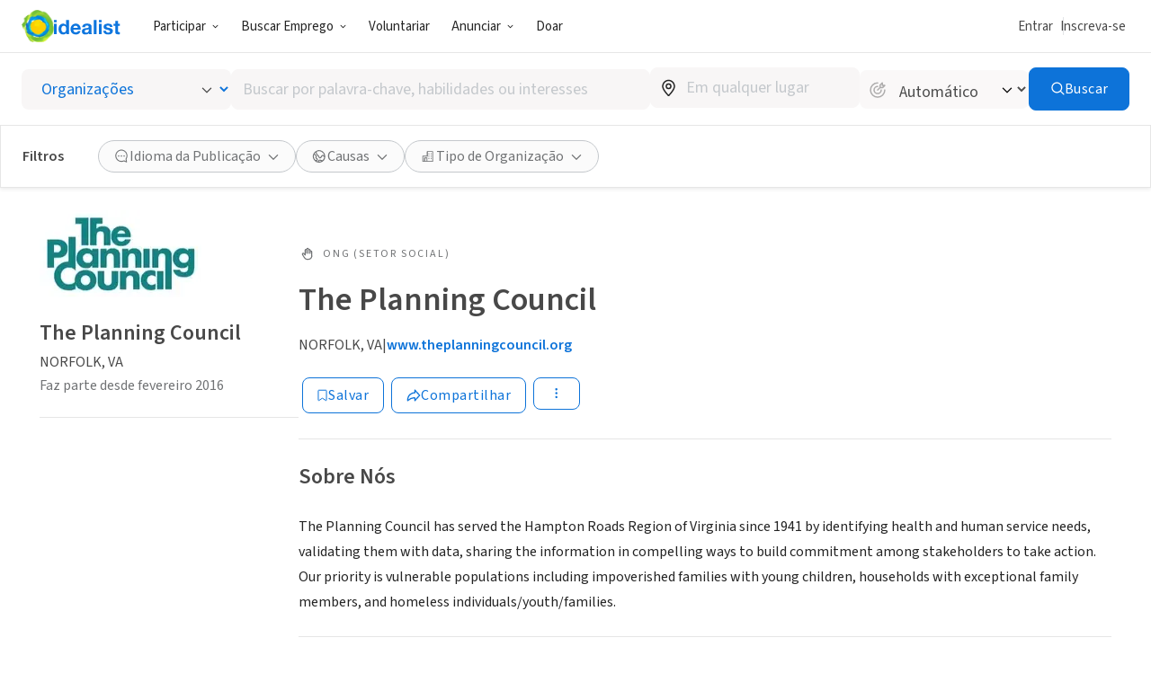

--- FILE ---
content_type: text/html; charset=UTF-8
request_url: https://www.idealist.org/pt/ong/3bfa936eeb5e42818f6ef2987eda75fc-the-planning-council-norfolk
body_size: 172186
content:
<!DOCTYPE html>
<html lang="pt">
  <head>
    <meta charset="utf-8">
    


    <meta name="viewport"
          content="width=device-width, initial-scale=1, minimum-scale=1, shrink-to-fit=no">
    <meta http-equiv="x-ua-compatible" content="ie=edge">
    <meta name="google-site-verification"
          content="cZk3kuptNOWn8YM9zKNFNiqJmkt9XJpBXogACmnqEAo" />
    <link rel="apple-touch-icon" sizes="180x180" href="/apple-touch-icon.png">
    <link rel="icon" type="image/png" sizes="32x32" href="/favicon-32x32.png">
    <link rel="icon" type="image/png" sizes="16x16" href="/favicon-16x16.png">
    <link rel="manifest" href="/manifest.json">
    <link rel="mask-icon" href="/safari-pinned-tab.svg" color="#0275d8">
    <link rel="shortcut icon" href="/favicon.ico?version=GvkNLMOvjL">
    <meta name="apple-mobile-web-app-title" content="Idealist">
    <meta name="application-name" content="Idealist">
    <meta name="theme-color" content="#ffffff">
    <meta name="twitter:card" content="summary_large_image">
    

  
  <meta property="og:image"
  content="https://cdn.filestackcontent.com/resize=width:600,height:315,fit:max/quality=value:90/QO24DOSQTsSwr974pEFj">
  


    
    
      <title>The Planning Council - Organização
        
      - Idealist</title>
      <meta property="og:title" content="The Planning Council - Organização">
    
    <script>
  window.__webpack_public_path__ = '/assets/e326b6247cff373add3095be19b17e081bd4a91c/js/pt/';
  window.Idealist = {};
  
  window.Idealist._version = 2252;
  
  window.dataLayer = window.dataLayer || [];
</script>
    <script>
  
    
    (function() {
      var xhr = new XMLHttpRequest();
      xhr.addEventListener('load', () => {
        if (window.performance) performance.mark('Received user data');
        Idealist.initUserEnvironment = JSON.parse(xhr.responseText);
      });
      if (window.performance) performance.mark('Requesting user data');
      xhr.open('GET', '/data/environment', true);
      xhr.send();
    })();
  
</script>
    <link rel="preload" href="/fonts/source-sans-3/source-sans-3-latin-wght-normal.woff2" as="font" type="font/woff" crossorigin>
<style>
  :root {
    --transition: 0.3s cubic-bezier(0.215, 0.61, 0.355, 1);
    --color-black: #000;
    --color-white: #fff;
    --color-brandBlue: #0d73d9;
    --color-brandGreen: #68bd53;
    --color-brandYellow: #f7c702;
    --color-skyBlue: #5dc2f1;
    --color-secondarySkyBlue: #1d91e9;
    --color-softBlue: #ebf6ff;
    --color-backgroundBlue: #f8fcff;
    --color-dustyBlue: #bdcddc;
    --color-lightYellow: #fff6d1;
    --color-lightRed: #ffedef;
    --color-lightSage: #dbfdd3;
    --color-lightPurple: #f5edff;
    --color-selectionBlue: #cff0ff;
    --color-backgroundGrey: #fbfbfb;
    --color-inputGrey: #f8f6f6;
    --color-calloutGrey: #f1f1f1;
    --color-selectionGrey: #e6e6e6;
    --color-elementGrey: #c4c8cc;
    --color-lightContentGrey: #717375;
    --color-mediumContentGrey: #484848;
    --color-darkContentGrey: #242424;
    --color-accessibleYellow: #ce8903;
    --color-hoverBlue: #0042c1;
    --color-decorativePlum: #645694;
    --color-brightPlum: #9b489b;
    --color-alertRed: #d0021b;
    --color-alertRedHover: #b40016;
    --color-natureGreen: #2d7b1a;
    --color-backgroundGreen: #ddffd5;
    --color-tagLemonGreen: #7de963;
    --color-lemon: #f7fc26;
    --color-decorativePoppy: #ef444d;
    --color-decorativeStraw: #f9d86d;
    scroll-padding-top: calc(var(--local-base-header-height) + var(--local-desktop-search-height, 0px) + var(--local-search-refinements-height, 0px) + var(--local-flash-message-height, 0px) + var(--local-merger-banner-height, 0px));
    font-family: 'Source Sans Pro', 'Source Sans Pro-fallback', sans-serif;
    color: var(--color-mediumContentGrey);
    font-size: 18px;
}

@media all and (max-width: 991px) {
    :root {
        --local-base-header-height: 124px;
    }
}

@media all and (min-width: 992px) {
    :root {
        --local-base-header-height: 58px;
    }

    :root:has(#sticky-desktop-search-bar) {
        --local-desktop-search-height: 81px;
    }

    :root:has(#merger-banner) {
        --local-merger-banner-height: 80px;
    }
}

:root:has(#flash-message-container) {
    --local-flash-message-height: 50px;
}

:root:has(#sticky-search-refinements) {
    --local-search-refinements-height: 70px;
}

@media all and (min-width: 768px) {
    :root {
        font-size: 20px;
    }
}

@media all and (prefers-reduced-motion: no-preference) {
    :root {
        scroll-behavior: smooth;
    }
}

@media all and (prefers-reduced-motion: reduce) {
    * {
        transition: none !important;
        animation: none !important;
    }
}

@page {
    margin-bottom: 0;
    size: auto;
    box-decoration-break: clone;
}

* {
    box-sizing: border-box;
    font-family: 'Source Sans Pro', 'Source Sans Pro-fallback', sans-serif;
    -webkit-font-smoothing: antialiased;
    -moz-osx-font-smoothing: grayscale;
}

body {
    margin: 0;
    box-sizing: border-box;
    --route-loading-one: 0;
}

body[data-loading], body:has(#loadingRoute[data-hydrated]) {
    --route-loading-one: 1;
    --route-loading-display: block;
}

body:has(#scrolledDirection[data-direction="down"]) {
    --scrolled-down-zero: 0;
    --scrolled-down-hidden: hidden;
    --scrolled-down-visible: visible;
}

:root:has(#embed-search-widget) body {
    overflow: hidden;
}

svg {
    box-sizing: content-box;
    pointer-events: none;
}

strong {
    font-weight: 600;
}

button {
    padding: 0;
    appearance: none;
    border: none;
    background-color: transparent;
    cursor: pointer;
    color: inherit;
}

a {
    color: #0d73d9;
}

a:hover {
    color: #0042c1;
}

fieldset {
    border: 0;
    padding: 0;
    margin: 0;
    min-width: 0;
}

.form-submitting {
    --form-submitting-one-if-submitting: 1;
    --form-submitting-display-block-if-submitting: block;
}

:target {
    animation: highlight-target 2s ease;
}

@keyframes highlight-target {
    from {
        background-color: var(--color-softBlue);
    }
    to {
        background-color: inherit;
    }
}

/* Date-picker */
.react-datepicker-popper {
    width: max-content;
}

.react-datepicker__day--selected {
    background-color: var(--color-brandBlue) !important;
}

/*
 * Fonts
 */

@font-face {
    font-family: 'Source Sans Pro-fallback';
    src: local('Verdana');
    size-adjust: 83%;
    ascent-override: 119%;
    descent-override: 52%;
}

@font-face {
    font-family: 'Source Sans Pro';
    font-style: normal;
    font-display: swap;
    font-weight: 200 900;
    src: url(/fonts/source-sans-3/source-sans-3-latin-ext-wght-normal.woff2) format('woff2-variations');
    unicode-range: U+0100-02AF,U+0304,U+0308,U+0329,U+1E00-1E9F,U+1EF2-1EFF,U+2020,U+20A0-20AB,U+20AD-20CF,U+2113,U+2C60-2C7F,U+A720-A7FF;
}

@font-face {
    font-family: 'Source Sans Pro';
    font-style: normal;
    font-display: swap;
    font-weight: 200 900;
    src: url(/fonts/source-sans-3/source-sans-3-latin-wght-normal.woff2) format('woff2-variations');
    unicode-range: U+0000-00FF,U+0131,U+0152-0153,U+02BB-02BC,U+02C6,U+02DA,U+02DC,U+0304,U+0308,U+0329,U+2000-206F,U+2074,U+20AC,U+2122,U+2191,U+2193,U+2212,U+2215,U+FEFF,U+FFFD;
}

@font-face {
    font-family: 'Source Sans Pro';
    font-style: italic;
    font-display: swap;
    font-weight: 200 900;
    src: url(/fonts/source-sans-3/source-sans-3-latin-ext-wght-italic.woff2) format('woff2-variations');
    unicode-range: U+0100-02AF,U+0304,U+0308,U+0329,U+1E00-1E9F,U+1EF2-1EFF,U+2020,U+20A0-20AB,U+20AD-20CF,U+2113,U+2C60-2C7F,U+A720-A7FF;
}

@font-face {
    font-family: 'Source Sans Pro';
    font-style: italic;
    font-display: swap;
    font-weight: 200 900;
    src: url(/fonts/source-sans-3/source-sans-3-latin-wght-italic.woff2) format('woff2-variations');
    unicode-range: U+0000-00FF,U+0131,U+0152-0153,U+02BB-02BC,U+02C6,U+02DA,U+02DC,U+0304,U+0308,U+0329,U+2000-206F,U+2074,U+20AC,U+2122,U+2191,U+2193,U+2212,U+2215,U+FEFF,U+FFFD;
}

</style>
    <link rel="canonical" href="https://www.idealist.org/en/nonprofit/3bfa936eeb5e42818f6ef2987eda75fc-the-planning-council-norfolk">
    <script>
  var isIE11 = typeof window !== 'undefined' && !!window.MSInputMethodContext && !!document.documentMode;

  if (isIE11) {
    alert("O Idealist parou de oferecer suporte ao Internet Explorer desde Janeiro, 2021. Por favor, use um navegador diferente (Chrome, Firefox, Microsoft Edge, etc.).\n\nEntre em contato com support@idealist.org se você tiver qualquer pergunta.");
  }
</script>
    
  <script type="text/javascript">
    (function() {
      window._trackJs = {
        token: "fa14a315de3b412494c88f1d3a5803a3",
        enabled: true,
        application: "idealist7-production",
        version: "v2252 2026-01-19T14:02:03Z e326b6247cff373add3095be19b17e081bd4a91c",
        network: {
          enabled: true,
          // Stop automatically tracking 400 or greater network errors
          error: false
        },
        onError: function(payload, error) {
          if (
            payload.environment.userAgent.indexOf('SamsungBrowser/7.2') !== -1 &&
            error.message === 'document.getElementsByClassName.ToString is not a function'
          ) {
            // Ignore misbehaving browser
            // See: https://github.com/SamsungInternet/support/issues/56#issuecomment-402423676
            return false
          }

          if (
            error.message === 'window.dor.by is not a function' &&
            payload.environment.userAgent.indexOf('Android') !== -1 &&
            payload.environment.userAgent.indexOf('Chrome/') !== -1
          ) {
            return false
          }

          payload.console.push({
            severity: 'log',
            timestamp: new Date().toISOString(),
            message: window._trackJs.user
          });

          payload.console.push({
            severity: 'log',
            timestamp: new Date().toISOString(),
            message: document.cookie
          });

          return true;
        }
      };

      window.Idealist.beforeTrackJsErrors = []
      window.Idealist.trackErrorBeforeTrackJs = function(event) {
        window.Idealist.beforeTrackJsErrors.push(event.error)
      }

      window.addEventListener('error', window.Idealist.trackErrorBeforeTrackJs)
    })();
  </script>

    
      
  <!-- start Mixpanel --><script type="text/javascript">(function(e,a){if(!a.__SV){var b=window;try{var c,l,i,j=b.location,g=j.hash;c=function(a,b){return(l=a.match(RegExp(b+"=([^&]*)")))?l[1]:null};g&&c(g,"state")&&(i=JSON.parse(decodeURIComponent(c(g,"state"))),"mpeditor"===i.action&&(b.sessionStorage.setItem("_mpcehash",g),history.replaceState(i.desiredHash||"",e.title,j.pathname+j.search)))}catch(m){}var k,h;window.mixpanel=a;a._i=[];a.init=function(b,c,f){function e(b,a){var c=a.split(".");2==c.length&&(b=b[c[0]],a=c[1]);b[a]=function(){b.push([a].concat(Array.prototype.slice.call(arguments,
  0)))}}var d=a;"undefined"!==typeof f?d=a[f]=[]:f="mixpanel";d.people=d.people||[];d.toString=function(b){var a="mixpanel";"mixpanel"!==f&&(a+="."+f);b||(a+=" (stub)");return a};d.people.toString=function(){return d.toString(1)+".people (stub)"};k="disable time_event track track_pageview track_links track_forms register register_once alias unregister identify name_tag set_config reset people.set people.set_once people.increment people.append people.union people.track_charge people.clear_charges people.delete_user".split(" ");
  for(h=0;h<k.length;h++)e(d,k[h]);a._i.push([b,c,f])};a.__SV=1.2;b=e.createElement("script");b.type="text/javascript";b.async=!0;b.crossorigin="anonymous";b.src="undefined"!==typeof MIXPANEL_CUSTOM_LIB_URL?MIXPANEL_CUSTOM_LIB_URL:"file:"===e.location.protocol&&"//cdn.mxpnl.com/libs/mixpanel-2-latest.min.js".match(/^\/\//)?"https://cdn.mxpnl.com/libs/mixpanel-2-latest.min.js":"//cdn.mxpnl.com/libs/mixpanel-2-latest.min.js";c=e.getElementsByTagName("script")[0];c.parentNode.insertBefore(b,c)}})(document,window.mixpanel||[]);
  mixpanel.init("bd316441f4a7db36004205fe4db3d15b", {
    debug: false,
    cross_subdomain_cookie: true,
    ignore_dnt: true
  });</script><!-- end Mixpanel -->

      
  <script>(function(w,d,s,l,i){w[l]=w[l]||[];w[l].push({'gtm.start':
  new Date().getTime(),event:'gtm.js'});var f=d.getElementsByTagName(s)[0],
  j=d.createElement(s),dl=l!='dataLayer'?'&l='+l:'';j.async=true;j.src=
  'https://www.googletagmanager.com/gtm.js?id='+i+dl;f.parentNode.insertBefore(j,f);
  })(window,document,'script','dataLayer','GTM-TMDWTM2');</script>

    
    <script>
  window.Idealist.setGMapsError = function(errorType) {
    window.Idealist.gmapsErrors = window.Idealist.gmapsErrors || [];
    window.Idealist.gmapsErrors.push(errorType);
  }
</script>



<script>
  (g=>{var h,a,k,p="The Google Maps JavaScript API",c="google",l="importLibrary",q="__ib__",m=document,b=window;b=b[c]||(b[c]={});var d=b.maps||(b.maps={}),r=new Set,e=new URLSearchParams,u=()=>h||(h=new Promise(async(f,n)=>{await (a=m.createElement("script"));e.set("libraries",[...r]+"");for(k in g)e.set(k.replace(/[A-Z]/g,t=>"_"+t[0].toLowerCase()),g[k]);e.set("callback",c+".maps."+q);a.src=`https://maps.${c}apis.com/maps/api/js?`+e;d[q]=f;a.onerror=()=>h=n(Error(p+" could not load."));a.nonce=m.querySelector("script[nonce]")?.nonce||"";m.head.append(a)}));d[l]?console.warn(p+" only loads once. Ignoring:",g):d[l]=(f,...n)=>r.add(f)&&u().then(()=>d[l](f,...n))})({
    key: "AIzaSyAaja0AuO1S6nNSSWVkPfIGNCQwjhm4khs",
    v: "weekly",
    // Use the 'v' parameter to indicate the version to use (weekly, beta, alpha, etc.).
    // Add other bootstrap parameters as needed, using camel case.
  });
</script>

<script>
  function gm_authFailure() {
    window.Idealist.setGMapsError('AUTH_FAILURE');
  }
</script>
    

  
    
      <meta name="description" content="The Planning Council has served the Hampton Roads Region of Virginia since 1941 by identifying health and human service needs, validating them with data, sharing the information in compelling ways to " />
    
  

  
  <link rel="alternate" href="https://www.idealist.org/en/nonprofit/3bfa936eeb5e42818f6ef2987eda75fc-the-planning-council-norfolk" hreflang="en" />
  
  <link rel="alternate" href="https://www.idealist.org/es/ong/3bfa936eeb5e42818f6ef2987eda75fc-the-planning-council-norfolk" hreflang="es" />
  
  <link rel="alternate" href="https://www.idealist.org/pt/ong/3bfa936eeb5e42818f6ef2987eda75fc-the-planning-council-norfolk" hreflang="pt" />
  
  <link rel="alternate" href="https://www.idealist.org/en/nonprofit/3bfa936eeb5e42818f6ef2987eda75fc-the-planning-council-norfolk" hreflang="x-default" />

  
  
  
  <script type="application/ld+json">
    {"@context": "https://schema.org/", "@type": "Organization", "name": "The Planning Council", "url": "https://www.idealist.org/en/nonprofit/3bfa936eeb5e42818f6ef2987eda75fc-the-planning-council-norfolk", "description": "<p>The Planning Council has served the Hampton Roads Region of Virginia since 1941 by identifying health and human service needs, validating them with data, sharing the information in compelling ways to build commitment among stakeholders to take action. Our priority is vulnerable populations including impoverished families with young children, households with exceptional family members, and homeless individuals/youth/families.</p>", "address": {"@type": "PostalAddress", "addressLocality": "NORFOLK", "addressRegion": "VA", "addressCountry": "US", "streetAddress": "Eltham Court", "postalCode": "23513"}, "areaServed": {"@type": "Country", "name": "US"}, "logo": "https://cdn.filestackcontent.com/resize=width:1200,height:1200,fit:max/quality=value:90/QO24DOSQTsSwr974pEFj", "knowsAbout": ["Crian\u00e7a & Adolescente", "Desenvolvimento Comunit\u00e1rio", "Moradia & Moradores de Rua", "Fome e Seguran\u00e7a Ambiental"], "seeks": {"@type": "Demand", "name": "Person"}}
  </script>
  

  <script type="application/ld+json">
    {"@context": "http://schema.org", "@type": "BreadcrumbList", "itemListElement": [{"@type": "ListItem", "position": 1, "item": {"@id": "https://www.idealist.org/pt/?type=ORG&orgType=NONPROFIT", "name": "Nonprofits"}}, {"@type": "ListItem", "position": 2, "item": {"@id": "https://www.idealist.org/pt/ong/3bfa936eeb5e42818f6ef2987eda75fc-the-planning-council-norfolk", "name": "The Planning Council"}}]}
  </script>



    <script>
  if ('serviceWorker' in navigator) {
    window.addEventListener('load', function() {
      const swUrl = '/sw.js?version=2252&cdnUri=/assets';
      const registered = navigator.serviceWorker.register(swUrl);
      if (registered && typeof registered.then === "function") {
        registered.then(function(registration) {
          console.log('ServiceWorker registration successful with scope: ', registration.scope);
        }, function(err) {
          console.log('ServiceWorker registration failed: ', err);
        });
      }
    });
  }
</script>
  </head>
  <body>
    
      
  <noscript><iframe src="https://www.googletagmanager.com/ns.html?id=GTM-TMDWTM2"
  height="0" width="0" style="display:none;visibility:hidden"></iframe></noscript>

    
    
  
    <style data-styled="true" data-styled-version="6.1.24">.hfbfNc{display:block;flex-direction:row;}/*!sc*/
@media screen and (min-width: 992px){.hfbfNc{display:flex;}}/*!sc*/
.bIUEsi{position:relative;}/*!sc*/
.bdXkWn{position:absolute;top:50%;right:19px;top:50%;right:19px;transform:translateY(-50%);}/*!sc*/
.jOSgtD{display:none;}/*!sc*/
@media screen and (min-width: 576px){.jOSgtD{display:none;}}/*!sc*/
@media screen and (min-width: 768px){.jOSgtD{display:none;}}/*!sc*/
@media screen and (min-width: 992px){.jOSgtD{display:block;}}/*!sc*/
@media screen and (min-width: 1280px){.jOSgtD{display:block;}}/*!sc*/
.fvGcVc{margin-bottom:16px;}/*!sc*/
.hfiYVm{display:flex;flex-direction:column;}/*!sc*/
.BRuGy{margin-top:4px;margin-bottom:4px;}/*!sc*/
.eUaLqQ{display:none;}/*!sc*/
@media screen and (min-width: 576px){.eUaLqQ{display:none;}}/*!sc*/
@media screen and (min-width: 768px){.eUaLqQ{display:block;}}/*!sc*/
@media screen and (min-width: 992px){.eUaLqQ{display:block;}}/*!sc*/
@media screen and (min-width: 1280px){.eUaLqQ{display:block;}}/*!sc*/
.gebClt{margin-bottom:24px;}/*!sc*/
.krSWEe{display:flex;align-items:center;}/*!sc*/
.jVkjzC{margin-right:8px;display:inline-flex;color:var(--color-lightContentGrey);}/*!sc*/
.QvMNW{margin-bottom:12px;display:flex;align-items:center;grid-gap:16px;}/*!sc*/
@media screen and (min-width: 992px){.QvMNW{margin-bottom:24px;}}/*!sc*/
.bOdhEF{position:relative;display:flex;flex-wrap:wrap;}/*!sc*/
.SjldZ{margin:4px;}/*!sc*/
.ehCzrM{padding-left:0;padding-right:0;margin-bottom:8px;}/*!sc*/
.jjqrdD{margin-bottom:-32px;display:flex;}/*!sc*/
.eYzXYC{margin-bottom:32px;width:100%;}/*!sc*/
@media screen and (min-width: 576px){.eYzXYC{width:100%;}}/*!sc*/
@media screen and (min-width: 768px){.eYzXYC{width:100%;}}/*!sc*/
@media screen and (min-width: 992px){.eYzXYC{width:50%;}}/*!sc*/
.dpiNYG{margin-right:6px;display:inline-flex;}/*!sc*/
.csbyzZ{margin-left:64px;margin-right:64px;}/*!sc*/
.hvkivb{position:relative;padding-top:64px;padding-bottom:64px;padding-left:32px;padding-right:32px;display:flex;flex:1;background-color:var(--color-white);border-radius:4px;border-radius:4px;box-shadow:0 2px 4px rgba(0, 0, 0, 0.1);}/*!sc*/
.cNlSgI{display:flex;width:0%;justify-content:center;}/*!sc*/
@media screen and (min-width: 576px){.cNlSgI{width:0%;}}/*!sc*/
@media screen and (min-width: 768px){.cNlSgI{width:50%;}}/*!sc*/
.euWsji{width:100%;text-align:center;}/*!sc*/
@media screen and (min-width: 576px){.euWsji{width:100%;}}/*!sc*/
@media screen and (min-width: 768px){.euWsji{width:50%;}}/*!sc*/
@media screen and (min-width: 576px){.euWsji{text-align:center;}}/*!sc*/
@media screen and (min-width: 768px){.euWsji{text-align:left;}}/*!sc*/
data-styled.g2[id="sc-1pfcxqe-0"]{content:"hfbfNc,bIUEsi,bdXkWn,jOSgtD,fvGcVc,hfiYVm,BRuGy,eUaLqQ,gebClt,krSWEe,jVkjzC,QvMNW,bOdhEF,SjldZ,ehCzrM,jjqrdD,eYzXYC,dpiNYG,cCyYpW,csbyzZ,hvkivb,cNlSgI,euWsji,"}/*!sc*/
.hnthed{color:var(--color-brandBlue);font-weight:600;overflow-wrap:break-word;}/*!sc*/
.hnthed,.hnthed:active,.hnthed:visited{text-decoration:none;}/*!sc*/
.hnthed:hover{color:var(--color-hoverBlue);text-decoration:underline;}/*!sc*/
data-styled.g3[id="sc-12kw2ys-0"]{content:"hnthed,"}/*!sc*/
.iTbsou{font-weight:600;font-size:18px;line-height:1.75;margin-bottom:0;color:var(--color-brandBlue);}/*!sc*/
.iTbsou:first-child{margin-top:0;}/*!sc*/
.iTbsou >*:first-child{margin-top:0;}/*!sc*/
@media all and (min-width: 768px){.iTbsou{font-size:20px;}}/*!sc*/
.fmDnGD{font-weight:600;font-size:18px;line-height:1.75;margin-bottom:0;line-height:1;}/*!sc*/
.fmDnGD:first-child{margin-top:0;}/*!sc*/
.fmDnGD >*:first-child{margin-top:0;}/*!sc*/
@media all and (min-width: 768px){.fmDnGD{font-size:20px;}}/*!sc*/
.igdqYO{font-weight:600;font-size:14px;line-height:1.875;margin-bottom:0;}/*!sc*/
.igdqYO:first-child{margin-top:0;}/*!sc*/
.igdqYO >*:first-child{margin-top:0;}/*!sc*/
@media all and (min-width: 768px){.igdqYO{font-size:16px;}}/*!sc*/
.kXKKLr{font-weight:400;font-size:14px;line-height:1.875;line-height:normal;}/*!sc*/
.kXKKLr:first-child{margin-top:0;}/*!sc*/
.kXKKLr >*:first-child{margin-top:0;}/*!sc*/
@media all and (min-width: 768px){.kXKKLr{font-size:16px;}}/*!sc*/
.kXKKLr a{font-weight:600;}/*!sc*/
.NfQqv{font-weight:600;font-size:22px;line-height:1.458333333333333;margin:0;}/*!sc*/
.NfQqv:first-child{margin-top:0;}/*!sc*/
.NfQqv >*:first-child{margin-top:0;}/*!sc*/
@media all and (min-width: 768px){.NfQqv{font-size:24px;}}/*!sc*/
.dIpTiK{color:var(--color-lightContentGrey);display:inline-block;}/*!sc*/
@media screen and (min-width: 576px){.dIpTiK{display:inline-block;}}/*!sc*/
@media screen and (min-width: 768px){.dIpTiK{display:inline-block;}}/*!sc*/
@media screen and (min-width: 992px){.dIpTiK{display:block;}}/*!sc*/
.igjDwh{font-weight:400;font-size:12px;letter-spacing:1.8px;text-transform:uppercase;line-height:1.5;margin-top:0;margin-bottom:0;color:var(--color-lightContentGrey);}/*!sc*/
.igjDwh:first-child{margin-top:0;}/*!sc*/
.igjDwh >*:first-child{margin-top:0;}/*!sc*/
.bhjqOy{font-weight:600;font-size:26px;line-height:1.25;margin-bottom:24px;color:var(--color-mediumContentGrey);line-height:1;}/*!sc*/
.bhjqOy:first-child{margin-top:0;}/*!sc*/
.bhjqOy >*:first-child{margin-top:0;}/*!sc*/
@media all and (min-width: 768px){.bhjqOy{font-size:32px;}}/*!sc*/
@media all and (min-width: 992px){.bhjqOy{font-size:36px;}}/*!sc*/
.gcWlFE{font-weight:600;font-size:22px;line-height:1.458333333333333;}/*!sc*/
.gcWlFE:first-child{margin-top:0;}/*!sc*/
.gcWlFE >*:first-child{margin-top:0;}/*!sc*/
@media all and (min-width: 768px){.gcWlFE{font-size:24px;}}/*!sc*/
.jSQJe{font-weight:600;font-size:26px;line-height:1.25;margin-bottom:16px;}/*!sc*/
.jSQJe:first-child{margin-top:0;}/*!sc*/
.jSQJe >*:first-child{margin-top:0;}/*!sc*/
@media all and (min-width: 768px){.jSQJe{font-size:32px;}}/*!sc*/
@media all and (min-width: 992px){.jSQJe{font-size:36px;}}/*!sc*/
.eSyfJq{font-weight:400;font-size:18px;line-height:1.75;margin-bottom:16px;}/*!sc*/
.eSyfJq:first-child{margin-top:0;}/*!sc*/
.eSyfJq >*:first-child{margin-top:0;}/*!sc*/
@media all and (min-width: 768px){.eSyfJq{font-size:20px;}}/*!sc*/
data-styled.g4[id="sc-1oq5f4p-0"]{content:"iTbsou,fmDnGD,igdqYO,kXKKLr,NfQqv,dIpTiK,igjDwh,bhjqOy,gcWlFE,jSQJe,eSyfJq,"}/*!sc*/
.eyBWgi{--toast-list-offset:20px;position:fixed;bottom:var(--toast-list-offset);left:var(--toast-list-offset);z-index:1000;display:flex;flex-direction:column;width:780px;max-width:calc(100vw - var(--toast-list-offset) * 2);justify-content:stretch;gap:10px;}/*!sc*/
data-styled.g5[id="sc-kjisn4-0"]{content:"eyBWgi,"}/*!sc*/
.jaFDQv{background:currentcolor;display:inline-flex;flex-shrink:0;pointer-events:none;vertical-align:middle;-webkit-mask-image:var(--src);mask-image:var(--src);-webkit-mask-repeat:no-repeat;mask-repeat:no-repeat;-webkit-mask-position:center;mask-position:center;}/*!sc*/
data-styled.g6[id="sc-r8vw27-0"]{content:"jaFDQv,"}/*!sc*/
.eAwYhi{display:inline-flex;gap:8px;align-items:center;justify-content:center;text-decoration:none;font-family:inherit;cursor:pointer;transition:all var(--transition);border:1px solid transparent;}/*!sc*/
.eAwYhi:disabled{cursor:not-allowed;opacity:0.6;}/*!sc*/
.eAwYhi.full-width{width:100%;}/*!sc*/
.eAwYhi.primary{border-radius:8px;font-weight:400;letter-spacing:0.5px;background-color:var(--color-brandBlue);border-color:var(--color-brandBlue);color:var(--color-white);}/*!sc*/
.eAwYhi.primary:hover,.eAwYhi.primary:focus{background-color:var(--color-hoverBlue);border-color:var(--color-hoverBlue);text-decoration:none;}/*!sc*/
.eAwYhi.secondary{border-radius:8px;font-weight:400;letter-spacing:0.5px;border-color:var(--color-brandBlue);color:var(--color-brandBlue);}/*!sc*/
.eAwYhi.secondary:hover,.eAwYhi.secondary:focus{background-color:var(--color-softBlue);text-decoration:none;}/*!sc*/
.eAwYhi.secondary-white{border-radius:8px;font-weight:400;letter-spacing:0.5px;border-color:var(--color-white);color:var(--color-white);}/*!sc*/
.eAwYhi.secondary-white:hover,.eAwYhi.secondary-white:focus{color:var(--color-brandBlue);background-color:var(--color-softBlue);text-decoration:none;}/*!sc*/
.eAwYhi.secondary-green{border-radius:8px;font-weight:400;letter-spacing:0.5px;border-color:var(--color-selectionGrey);color:var(--color-lightContentGrey);}/*!sc*/
.eAwYhi.secondary-green:hover,.eAwYhi.secondary-green:focus{color:var(--color-white);background-color:var(--color-brandGreen);border-color:var(--color-brandGreen);text-decoration:none;}/*!sc*/
.eAwYhi.danger{border-radius:8px;font-weight:400;letter-spacing:0.5px;background-color:var(--color-alertRed);border-color:var(--color-alertRed);color:var(--color-white);}/*!sc*/
.eAwYhi.danger:hover,.eAwYhi.danger:focus{background-color:var(--color-alertRedHover);border-color:var(--color-alertRedHover);text-decoration:none;}/*!sc*/
.eAwYhi.danger-outline{border-radius:8px;font-weight:400;letter-spacing:0.5px;border-color:var(--color-alertRed);color:var(--color-alertRedHover);}/*!sc*/
.eAwYhi.danger-outline:hover,.eAwYhi.danger-outline:focus{background-color:var(--color-alertRedHover);color:white;text-decoration:none;}/*!sc*/
.eAwYhi.tertiary{border-radius:8px;font-weight:400;letter-spacing:0.5px;color:var(--color-brandBlue);font-weight:600;}/*!sc*/
.eAwYhi.tertiary:hover,.eAwYhi.tertiary:focus{color:var(--color-hoverBlue);text-decoration-line:underline;text-decoration-color:var(--color-hoverBlue);}/*!sc*/
.eAwYhi.tertiary-grey{border-radius:8px;font-weight:400;letter-spacing:0.5px;color:var(--color-mediumContentGrey);font-weight:700;}/*!sc*/
.eAwYhi.tertiary-grey:hover,.eAwYhi.tertiary-grey:focus{color:var(--color-hoverBlue);text-decoration-line:underline;text-decoration-color:var(--color-mediumContentGrey);}/*!sc*/
.eAwYhi.tertiary-white{color:var(--color-brandBlue);font-weight:600;overflow-wrap:break-word;color:white;text-decoration-line:underline;}/*!sc*/
.eAwYhi.tertiary-white,.eAwYhi.tertiary-white:active,.eAwYhi.tertiary-white:visited{text-decoration:none;}/*!sc*/
.eAwYhi.tertiary-white:hover{color:var(--color-hoverBlue);text-decoration:underline;}/*!sc*/
.eAwYhi.tertiary-white:hover{color:white;text-decoration-color:white;}/*!sc*/
.eAwYhi.tertiary-danger{border-radius:8px;font-weight:400;letter-spacing:0.5px;color:var(--color-alertRedHover);font-weight:700;}/*!sc*/
.eAwYhi.tertiary-danger:hover,.eAwYhi.tertiary-danger:focus{text-decoration-line:underline;text-decoration-color:var(--color-alertRedHover);}/*!sc*/
.eAwYhi.reaction-like{border-radius:8px;font-weight:400;letter-spacing:0.5px;border-color:var(--color-brandBlue);color:var(--color-brandBlue);}/*!sc*/
.eAwYhi.reaction-like svg{translate:0 2px;}/*!sc*/
.eAwYhi.reaction-love{border-radius:8px;font-weight:400;letter-spacing:0.5px;border-color:var(--color-decorativePoppy);color:var(--color-decorativePoppy);}/*!sc*/
.eAwYhi.reaction-inspired{border-radius:8px;font-weight:400;letter-spacing:0.5px;border-color:var(--color-accessibleYellow);color:var(--color-accessibleYellow);}/*!sc*/
.eAwYhi.link{color:var(--color-brandBlue);font-weight:600;overflow-wrap:break-word;}/*!sc*/
.eAwYhi.link,.eAwYhi.link:active,.eAwYhi.link:visited{text-decoration:none;}/*!sc*/
.eAwYhi.link:hover{color:var(--color-hoverBlue);text-decoration:underline;}/*!sc*/
.eAwYhi.link-grey{color:var(--color-brandBlue);font-weight:600;overflow-wrap:break-word;color:var(--color-mediumContentGrey);}/*!sc*/
.eAwYhi.link-grey,.eAwYhi.link-grey:active,.eAwYhi.link-grey:visited{text-decoration:none;}/*!sc*/
.eAwYhi.link-grey:hover{color:var(--color-hoverBlue);text-decoration:underline;}/*!sc*/
.eAwYhi.link-danger{color:var(--color-brandBlue);font-weight:600;overflow-wrap:break-word;color:var(--color-alertRedHover);}/*!sc*/
.eAwYhi.link-danger,.eAwYhi.link-danger:active,.eAwYhi.link-danger:visited{text-decoration:none;}/*!sc*/
.eAwYhi.link-danger:hover{color:var(--color-hoverBlue);text-decoration:underline;}/*!sc*/
.eAwYhi.link-white{color:var(--color-brandBlue);font-weight:600;overflow-wrap:break-word;color:white;text-decoration-line:underline;}/*!sc*/
.eAwYhi.link-white,.eAwYhi.link-white:active,.eAwYhi.link-white:visited{text-decoration:none;}/*!sc*/
.eAwYhi.link-white:hover{color:var(--color-hoverBlue);text-decoration:underline;}/*!sc*/
.eAwYhi.link-white:hover{color:white;text-decoration-color:white;}/*!sc*/
.eAwYhi.inactive{border-radius:8px;font-weight:400;letter-spacing:0.5px;background-color:var(--color-selectionGrey);color:var(--color-mediumContentGrey);}/*!sc*/
.eAwYhi.glow-up{border-radius:8px;font-weight:400;letter-spacing:0.5px;background:linear-gradient(var(--color-softBlue),var(--color-softBlue)) padding-box,linear-gradient( 270deg,var(--color-brandYellow),var(--color-brandGreen),var(--color-brandBlue) ) border-box;border:3px solid transparent;}/*!sc*/
.eAwYhi.tiny{font-size:12px;padding:0 4px;}/*!sc*/
.eAwYhi.small{font-size:14px;padding:0.4em 1.2em;}/*!sc*/
.eAwYhi.medium{font-size:16px;padding:8px 16px;}/*!sc*/
.eAwYhi.large{font-size:18px;padding:12px 24px;}/*!sc*/
.eAwYhi.tiny.no-padding,.eAwYhi.small.no-padding,.eAwYhi.medium.no-padding,.eAwYhi.large.no-padding{padding:0;}/*!sc*/
.eAwYhi.tiny.no-bold,.eAwYhi.small.no-bold,.eAwYhi.medium.no-bold,.eAwYhi.large.no-bold{font-weight:400;}/*!sc*/
.eAwYhi.rounded{border-radius:1000rem;}/*!sc*/
data-styled.g7[id="sc-1w2vike-0"]{content:"eAwYhi,"}/*!sc*/
.laTaTT{display:inline-flex;margin:-1px -2px;}/*!sc*/
data-styled.g8[id="sc-1w2vike-1"]{content:"laTaTT,"}/*!sc*/
.dUsjcR{display:flex;align-items:center;gap:12px;font-size:18px;}/*!sc*/
data-styled.g22[id="sc-189w2oz-0"]{content:"dUsjcR,"}/*!sc*/
.gmPQVI{display:flex;flex:10;align-items:center;gap:12px;}/*!sc*/
data-styled.g23[id="sc-189w2oz-1"]{content:"gmPQVI,"}/*!sc*/
.grqHmw{position:relative;}/*!sc*/
.grqHmw .react-autosuggest__input{appearance:none;margin:0;padding:11px 12px;font:inherit;font-size:18px;color:var(--color-darkContentGrey);border-radius:8px;border:solid 1px;border-color:var(--color-elementGrey);height:45px;width:100%;background-color:var(--color-white);transition:all var(--transition);}/*!sc*/
.grqHmw .react-autosuggest__input ::placeholder{color:var(--color-elementGrey);}/*!sc*/
.grqHmw .react-autosuggest__input:focus{border-color:var(--color-brandBlue);box-shadow:0 0 0 1px var(--color-brandBlue);outline:0;}/*!sc*/
.grqHmw .react-autosuggest__input:disabled{background-color:var(--color-inputGrey);}/*!sc*/
.grqHmw .react-autosuggest__suggestions-container{display:none;}/*!sc*/
.grqHmw .react-autosuggest__suggestions-container--open,.grqHmw .react-autosuggest__suggestions-container[data-loading='true']{display:block;margin-top:4px;position:absolute;width:100%;overflow-y:scroll;max-height:400px;border:1px solid;border-color:var(--color-elementGrey);background-color:#fff;font-size:18px;line-height:19px;border-radius:8px;z-index:2;}/*!sc*/
.grqHmw .react-autosuggest__suggestions-list{margin:0;padding:0 0px;list-style-type:none;}/*!sc*/
.grqHmw .react-autosuggest__suggestion{cursor:pointer;padding:10px 1em;transition:all var(--transition);box-shadow:0 -0px rgba(255,255,255,0) inset,0 0px rgba(255,255,255,0) inset;}/*!sc*/
.grqHmw .react-autosuggest__suggestion >.disabled{background-color:var(--color-calloutGrey);margin:-10px -1em;padding:10px 1em;}/*!sc*/
.grqHmw .react-autosuggest__suggestion:not(:first-child){border-top:1px dashed var(--color-selectionGrey);}/*!sc*/
.grqHmw .react-autosuggest__suggestion--highlighted{background-color:var(--color-calloutGrey);box-shadow:0 -0px white inset,0 0px white inset;}/*!sc*/
data-styled.g24[id="sc-kfk12z-0"]{content:"grqHmw,"}/*!sc*/
.cutVlk{position:relative;}/*!sc*/
data-styled.g25[id="sc-kfk12z-1"]{content:"cutVlk,"}/*!sc*/
.hlUUjc{border:0;clip:rect(0 0 0 0);height:1px;margin:-1px;overflow:hidden;padding:0;position:absolute;width:1px;}/*!sc*/
data-styled.g30[id="sc-n80nf7-0"]{content:"hlUUjc,"}/*!sc*/
.kbByvT{position:relative;display:flex;font-size:16px;height:45px;width:auto;background:var(--input-background-color);border-radius:8px;color:var(--color-darkContentGrey);transition:all var(--transition);box-shadow:0 0 0 var(--input-shadow-size,0) var(--input-highlight-color);border:solid 1px var(--input-border-color);overflow:hidden;--input-affix-text-color:var(--color-lightContentGrey);--input-background-color:var(--color-inputGrey);--input-highlight-color:var(--color-elementGrey);--input-border-color:var(--input-background-color);--input-highlight-color:var(--color-elementGrey);}/*!sc*/
.kbByvT input:placeholder-shown+label{display:none;}/*!sc*/
.kbByvT:focus-within{--input-highlight-color:var(--color-brandBlue);--input-shadow-size:1px;}/*!sc*/
.kbByvT:focus-within{--input-border-color:var(--color-brandBlue);}/*!sc*/
@media all and (min-width:768px){.kbByvT{font-size:18px;}}/*!sc*/
.hLMeHw{position:relative;display:flex;font-size:16px;height:45px;width:100%;background:var(--input-background-color);border-radius:8px;color:var(--color-darkContentGrey);transition:all var(--transition);box-shadow:0 0 0 var(--input-shadow-size,0) var(--input-highlight-color);border:solid 1px var(--input-border-color);overflow:hidden;--input-affix-text-color:var(--color-lightContentGrey);--input-background-color:var(--color-inputGrey);--input-highlight-color:var(--color-elementGrey);--input-border-color:var(--input-background-color);--input-highlight-color:var(--color-elementGrey);}/*!sc*/
.hLMeHw input:placeholder-shown+label{display:none;}/*!sc*/
.hLMeHw:focus-within{--input-highlight-color:var(--color-brandBlue);--input-shadow-size:1px;}/*!sc*/
.hLMeHw:focus-within{--input-border-color:var(--color-brandBlue);}/*!sc*/
@media all and (min-width:768px){.hLMeHw{font-size:18px;}}/*!sc*/
.hqGiWu{position:relative;display:flex;font-size:16px;height:45px;width:auto;background:var(--input-background-color);border-radius:8px;color:var(--color-darkContentGrey);transition:all var(--transition);box-shadow:0 0 0 var(--input-shadow-size,0) var(--input-highlight-color);border:solid 1px var(--input-border-color);overflow:hidden;--input-affix-text-color:var(--color-lightContentGrey);--input-background-color:var(--color-white);--input-highlight-color:var(--color-elementGrey);--input-border-color:var(--input-highlight-color);--input-highlight-color:var(--color-elementGrey);}/*!sc*/
.hqGiWu:focus-within{--input-highlight-color:var(--color-brandBlue);--input-shadow-size:1px;}/*!sc*/
@media all and (min-width:768px){.hqGiWu{font-size:18px;}}/*!sc*/
data-styled.g33[id="sc-ac1vx5-0"]{content:"kbByvT,hLMeHw,hqGiWu,"}/*!sc*/
.eeyQHz{display:inline-flex;align-items:center;color:var(--input-affix-text-color);background:var(--input-affix-background-color);transition:all var(--transition);}/*!sc*/
data-styled.g34[id="sc-ac1vx5-1"]{content:"eeyQHz,"}/*!sc*/
.fsGGvJ{padding:11px 12px;flex:1;width:100%;appearance:none;box-shadow:none;border:none;outline:none;font:inherit;background:transparent;}/*!sc*/
.fsGGvJ::placeholder{color:var(--color-elementGrey);}/*!sc*/
data-styled.g35[id="sc-ac1vx5-2"]{content:"fsGGvJ,"}/*!sc*/
.heSbrV{line-height:0;padding-left:12px;}/*!sc*/
data-styled.g36[id="sc-1bvbxcd-0"]{content:"heSbrV,"}/*!sc*/
.fdqyy{margin-left:-4.75px;margin-right:-4.75px;}/*!sc*/
data-styled.g37[id="sc-wdiy1u-0"]{content:"fdqyy,"}/*!sc*/
.beqXWj{position:relative;}/*!sc*/
data-styled.g42[id="sc-1nql2tu-0"]{content:"beqXWj,"}/*!sc*/
.gdGChf{height:48px;}/*!sc*/
data-styled.g46[id="sc-1fdg5mc-0"]{content:"gdGChf,"}/*!sc*/
.enKkyd.skeleton{background-color:var(--color-calloutGrey);background-position:center;background-repeat:no-repeat;background-size:contain;}/*!sc*/
data-styled.g47[id="sc-7wwekv-0"]{content:"enKkyd,"}/*!sc*/
.QQXKm{flex:1;max-width:258px;}/*!sc*/
data-styled.g48[id="sc-s3dk1x-0"]{content:"QQXKm,"}/*!sc*/
.fOeldj{flex:2;}/*!sc*/
data-styled.g49[id="sc-1h5fa2l-0"]{content:"fOeldj,"}/*!sc*/
.izAkIK{width:100%;height:45px;padding-left:1em;padding-right:36px;border:solid 1px var(--color-elementGrey);color:var(--color-darkContentGrey);background-color:white;border-radius:8px;appearance:none;font-size:16px;font-family:'Source Sans Pro','Source Sans Pro-fallback',sans-serif;transition:all var(--transition);}/*!sc*/
.izAkIK:disabled+div{display:none;}/*!sc*/
.izAkIK:focus{border-color:var(--color-brandBlue);box-shadow:0 0 0 1px var(--color-brandBlue) inset;outline:0;}/*!sc*/
.izAkIK::-ms-expand{display:none;}/*!sc*/
.izAkIK option{color:var(--color-mediumContentGrey);}/*!sc*/
@media all and (min-width:768px){.izAkIK{font-size:18px;}}/*!sc*/
data-styled.g50[id="sc-c87l3w-0"]{content:"izAkIK,"}/*!sc*/
.LguBk{border-radius:8px;border:none;background:var(--color-inputGrey);color:var(--color-brandBlue);}/*!sc*/
.LguBk .react-select__control{border:none;background:var(--color-inputGrey);}/*!sc*/
.LguBk .react-select__single-value{color:var(--color-brandBlue);}/*!sc*/
data-styled.g51[id="sc-17dxu6v-0"]{content:"LguBk,"}/*!sc*/
.jJgZYQ{max-width:336px;flex:1;}/*!sc*/
data-styled.g52[id="sc-klpij5-0"]{content:"jJgZYQ,"}/*!sc*/
.ivfDqn{flex:1;min-width:106px;max-width:162px;}/*!sc*/
data-styled.g53[id="sc-bhre9f-0"]{content:"ivfDqn,"}/*!sc*/
.hnPKxn{display:inline-flex;--details-one-closed-minus-one-open:1;--details-one-closed-zero-open:1;}/*!sc*/
@media all and (min-width:992px){.hnPKxn{position:relative;}}/*!sc*/
.hnPKxn[open]{z-index:200;--details-one-closed-minus-one-open:-1;--details-one-closed-zero-open:0;--details-brand-blue-when-open:var(--color-brandBlue);--details-callout-grey-when-open:var(--color-calloutGrey);--details-selection-grey-when-open:var(--color-selectionGrey);}/*!sc*/
.hnPKxn.details-state-open menu{transition:var(--transition);transition-property:transform;}/*!sc*/
.hnPKxn.details-state-closed menu{visibility:hidden;}/*!sc*/
@media all and (max-width:991px){.hnPKxn.details-state-closed menu{transform:translateY(-10%);}}/*!sc*/
@media all and (min-width:992px){.hnPKxn.details-state-closed menu{transform:translateY(-10px);}}/*!sc*/
data-styled.g54[id="sc-t5vz5l-0"]{content:"hnPKxn,"}/*!sc*/
.fdHTcp{list-style:'';position:relative;z-index:100;}/*!sc*/
.fdHTcp::-webkit-details-marker{display:none;}/*!sc*/
data-styled.g55[id="sc-t5vz5l-1"]{content:"fdHTcp,"}/*!sc*/
.ggUHTx{position:relative;flex-shrink:0;color:var(--color-black);}/*!sc*/
.ggUHTx:has(select:disabled){opacity:0.75;--local-location-radius-display-chevron:none;}/*!sc*/
data-styled.g56[id="sc-1jj9xwp-0"]{content:"ggUHTx,"}/*!sc*/
.zFoR{appearance:none;height:43px;background:var(--color-inputGrey);border:none;padding-top:11px;padding-bottom:11px;padding-left:40px;padding-right:40px;border-radius:8px;font-size:18px;font-family:'Source Sans Pro','Source Sans Pro-fallback',sans-serif;color:inherit;width:100%;}/*!sc*/
.zFoR:focus{border-color:var(--color-brandBlue);box-shadow:0 0 0 1px var(--color-brandBlue) inset;outline:0;}/*!sc*/
.dMJRDZ{appearance:none;height:43px;background:var(--color-inputGrey);border:none;padding-top:11px;padding-bottom:11px;padding-left:40px;padding-right:40px;border-radius:8px;font-size:18px;font-family:'Source Sans Pro','Source Sans Pro-fallback',sans-serif;color:inherit;}/*!sc*/
.dMJRDZ:focus{border-color:var(--color-brandBlue);box-shadow:0 0 0 1px var(--color-brandBlue) inset;outline:0;}/*!sc*/
data-styled.g57[id="sc-1jj9xwp-1"]{content:"zFoR,dMJRDZ,"}/*!sc*/
.hZEtaW{position:absolute;left:8px;top:50%;transform:translateY(-50%);}/*!sc*/
data-styled.g58[id="sc-1jj9xwp-2"]{content:"hZEtaW,"}/*!sc*/
.cLsyeZ{position:absolute;right:16px;top:50%;transform:translateY(-50%);display:var(--local-location-radius-display-chevron);}/*!sc*/
data-styled.g59[id="sc-1jj9xwp-3"]{content:"cLsyeZ,"}/*!sc*/
.hOIbAS{position:fixed;top:0;left:0;width:100%;height:100vh;overflow:hidden;background-color:var(--color-white);z-index:104;display:flex;flex-direction:column;}/*!sc*/
data-styled.g60[id="sc-n9xgc5-0"]{content:"hOIbAS,"}/*!sc*/
.zQrK{align-items:center;background:var(--color-white);display:flex;justify-content:space-between;position:relative;padding:0 24px;height:60px;width:100%;border-bottom:1px solid var(--color-selectionGrey);}/*!sc*/
data-styled.g61[id="sc-n9xgc5-1"]{content:"zQrK,"}/*!sc*/
.gQVvUR{display:flex;flex-direction:column;gap:12px;padding:36px 24px;}/*!sc*/
data-styled.g62[id="sc-n9xgc5-2"]{content:"gQVvUR,"}/*!sc*/
.jtgsln{display:flex;flex:1;flex-direction:column;align-items:stretch;padding:0;font-size:18px;}/*!sc*/
data-styled.g63[id="sc-n9xgc5-3"]{content:"jtgsln,"}/*!sc*/
.jORnWl{display:flex;align-items:center;gap:8px;justify-content:center;height:66px;box-shadow:0 -3px 4px 1px rgb(0 0 0 / 15%);}/*!sc*/
data-styled.g64[id="sc-n9xgc5-4"]{content:"jORnWl,"}/*!sc*/
.dCtlpP{background:var(--color-inputGrey);border-top:1px solid var(--color-selectionGrey);padding:36px 24px;flex:1;}/*!sc*/
data-styled.g65[id="sc-1sc79bn-0"]{content:"dCtlpP,"}/*!sc*/
.gvzwBD{display:flex;flex-direction:column;gap:15px;}/*!sc*/
data-styled.g66[id="sc-1sc79bn-1"]{content:"gvzwBD,"}/*!sc*/
.PSajL{align-items:center;display:flex;gap:12px;}/*!sc*/
data-styled.g67[id="sc-1sc79bn-2"]{content:"PSajL,"}/*!sc*/
.kbkde{color:var(--color-white);transition:var(--transition);display:inline-flex;align-items:center;height:38px;padding:0 12px;font-size:15px;border-radius:6px;text-decoration:none;cursor:pointer;user-select:none;justify-content:space-between;color:var(--details-brand-blue-when-open, var(--color-darkContentGrey));background:var(--details-callout-grey-when-open);}/*!sc*/
.kbkde >*{pointer-events:none;}/*!sc*/
.kbkde:hover{text-decoration:none;}/*!sc*/
@media all and (min-width:992px){.kbkde{border-radius:6px 6px;}}/*!sc*/
.kbkde:hover{background:var(--color-selectionGrey);}/*!sc*/
.kbkde:is(a):hover{color:var(--color-brandBlue);}/*!sc*/
data-styled.g68[id="sc-pelxwx-0"]{content:"kbkde,"}/*!sc*/
.hrZAbG{--dropdown-fold-menu-button-link-width:185px;position:absolute;top:100%;display:flex;flex-direction:column;margin:0;padding:0;}/*!sc*/
@media all and (max-width:991px){.hrZAbG{width:100%;left:0;border-top:1px solid var(--color-selectionGrey);z-index:99;}}/*!sc*/
@media all and (min-width:992px){.hrZAbG{border-radius:8px;margin-top:8px;box-shadow:0 4px 9px rgba(0,0,0,0.1),0 1px rgba(0,0,0,0.0375);left:var(--dropdown-fold-menu-desk-left);z-index:101;background:var(--color-white);}}/*!sc*/
data-styled.g69[id="sc-16ez5qn-0"]{content:"hrZAbG,"}/*!sc*/
.jzDqKd{position:absolute;top:0;width:100%;height:100vh;background:var(--color-calloutGrey);z-index:-1;}/*!sc*/
@media all and (min-width:992px){.jzDqKd{display:none;}}/*!sc*/
data-styled.g70[id="sc-16ez5qn-1"]{content:"jzDqKd,"}/*!sc*/
@media all and (max-width:991px){.iDLYtS{background:var(--color-white);}}/*!sc*/
@media all and (min-width:992px){.iDLYtS{position:relative;display:flex;flex-direction:column;padding:12px 24px 24px;flex-shrink:0;}}/*!sc*/
data-styled.g71[id="sc-16ez5qn-2"]{content:"iDLYtS,"}/*!sc*/
@media all and (max-width:991px){.gAonUF{display:none;}}/*!sc*/
@media all and (min-width:992px){.gAonUF{color:var(--color-lightContentGrey);font-size:10px;text-transform:uppercase;letter-spacing:0.11em;margin-bottom:22px;}}/*!sc*/
data-styled.g72[id="sc-16ez5qn-3"]{content:"gAonUF,"}/*!sc*/
@media all and (max-width:991px){.iEiNds{display:flex;flex-direction:column;}}/*!sc*/
@media all and (min-width:992px){.iEiNds{display:flex;flex-flow:column wrap;gap:3px;max-height:160px;width:calc( var(--dropdown-fold-menu-button-link-width) * var(--dropdown-fold-menu-columns-count) + 3px * (var(--dropdown-fold-menu-columns-count) - 1) );}}/*!sc*/
data-styled.g74[id="sc-16ez5qn-5"]{content:"iEiNds,"}/*!sc*/
.ldMimX{transition:var(--transition);text-decoration:none;}/*!sc*/
@media all and (max-width:991px){.ldMimX{display:flex;align-items:center;gap:10px;color:var(--color-mediumContentGrey);height:64px;border-bottom:1px solid var(--color-selectionGrey);font-size:16px;padding-left:32px;}}/*!sc*/
@media all and (min-width:992px){.ldMimX{display:inline-flex;align-items:center;height:48px;width:var(--dropdown-fold-menu-button-link-width);background:var(--color-backgroundBlue);gap:12px;color:var(--color-brandBlue);padding:0 16px;line-height:20.5px;}.ldMimX:hover{background:var(--color-calloutGrey);}}/*!sc*/
data-styled.g75[id="sc-16ez5qn-6"]{content:"ldMimX,"}/*!sc*/
@media all and (max-width:991px){.dfXlSm{display:flex;flex-direction:column;}}/*!sc*/
@media all and (min-width:992px){.dfXlSm{display:flex;flex-flow:column wrap;gap:16px;max-height:200px;width:max-content;}}/*!sc*/
data-styled.g76[id="sc-16ez5qn-7"]{content:"dfXlSm,"}/*!sc*/
.ldmwrL{text-decoration:none;transition:var(--transition);}/*!sc*/
@media all and (min-width:992px){.ldmwrL{border-radius:8px;align-items:flex-start;gap:12px;margin:-6px;padding:6px;padding-left:60px;width:360px;display:inline-flex;background-image:url(/assets/e326b6247cff373add3095be19b17e081bd4a91c/images/illustrations/announce-illustration.svg);background-repeat:no-repeat;background-size:40px 40px;background-position:10px 6px;}.ldmwrL:hover{background-color:var(--color-calloutGrey);background-image:url(/assets/e326b6247cff373add3095be19b17e081bd4a91c/images/illustrations/announce-illustration-hover.svg);}}/*!sc*/
.hWVvEX{text-decoration:none;transition:var(--transition);}/*!sc*/
@media all and (min-width:992px){.hWVvEX{border-radius:8px;align-items:flex-start;gap:12px;margin:-6px;padding:6px;padding-left:60px;width:360px;display:inline-flex;background-image:url(/assets/e326b6247cff373add3095be19b17e081bd4a91c/images/illustrations/star-illustration.svg);background-repeat:no-repeat;background-size:40px 40px;background-position:10px 6px;}.hWVvEX:hover{background-color:var(--color-calloutGrey);background-image:url(/assets/e326b6247cff373add3095be19b17e081bd4a91c/images/illustrations/star-illustration-hover.svg);}}/*!sc*/
.cfZihT{text-decoration:none;transition:var(--transition);}/*!sc*/
@media all and (min-width:992px){.cfZihT{border-radius:8px;align-items:flex-start;gap:12px;margin:-6px;padding:6px;padding-left:60px;width:360px;display:inline-flex;background-image:url(/assets/e326b6247cff373add3095be19b17e081bd4a91c/images/illustrations/article-illustration.svg);background-repeat:no-repeat;background-size:40px 40px;background-position:10px 6px;}.cfZihT:hover{background-color:var(--color-calloutGrey);background-image:url(/assets/e326b6247cff373add3095be19b17e081bd4a91c/images/illustrations/article-illustration-hover.svg);}}/*!sc*/
.cXBThD{text-decoration:none;transition:var(--transition);}/*!sc*/
@media all and (min-width:992px){.cXBThD{border-radius:8px;align-items:flex-start;gap:12px;margin:-6px;padding:6px;padding-left:60px;width:360px;display:inline-flex;background-image:url(/assets/e326b6247cff373add3095be19b17e081bd4a91c/images/illustrations/talk-illustration.svg);background-repeat:no-repeat;background-size:40px 40px;background-position:10px 6px;}.cXBThD:hover{background-color:var(--color-calloutGrey);background-image:url(/assets/e326b6247cff373add3095be19b17e081bd4a91c/images/illustrations/talk-illustration-hover.svg);}}/*!sc*/
.gSJPGP{text-decoration:none;transition:var(--transition);}/*!sc*/
@media all and (min-width:992px){.gSJPGP{border-radius:8px;align-items:flex-start;gap:12px;margin:-6px;padding:6px;padding-left:60px;width:360px;display:inline-flex;background-image:url(/assets/e326b6247cff373add3095be19b17e081bd4a91c/images/illustrations/gear-illustration.svg);background-repeat:no-repeat;background-size:40px 40px;background-position:10px 6px;}.gSJPGP:hover{background-color:var(--color-calloutGrey);background-image:url(/assets/e326b6247cff373add3095be19b17e081bd4a91c/images/illustrations/gear-illustration-hover.svg);}}/*!sc*/
data-styled.g77[id="sc-16ez5qn-8"]{content:"ldmwrL,hWVvEX,cfZihT,cXBThD,gSJPGP,"}/*!sc*/
@media all and (max-width:991px){.kOdbGt{display:flex;align-items:center;gap:10px;color:var(--color-mediumContentGrey);height:64px;border-bottom:1px solid var(--color-selectionGrey);font-size:16px;padding-left:32px;}}/*!sc*/
@media all and (min-width:992px){.kOdbGt{flex-direction:column;gap:8px;display:flex;}}/*!sc*/
data-styled.g78[id="sc-16ez5qn-9"]{content:"kOdbGt,"}/*!sc*/
@media all and (min-width:992px){.cOyLgh{color:var(--color-mediumContentGrey);font-size:16px;}}/*!sc*/
data-styled.g79[id="sc-16ez5qn-10"]{content:"cOyLgh,"}/*!sc*/
@media all and (max-width:991px){.loa-drO{display:none;}}/*!sc*/
@media all and (min-width:992px){.loa-drO{color:var(--color-lightContentGrey);font-size:14px;line-height:18.5px;}}/*!sc*/
data-styled.g80[id="sc-16ez5qn-11"]{content:"loa-drO,"}/*!sc*/
.iHkRJl{margin-left:6px;transition:var(--transition);transform:scaleY(var(--details-one-closed-minus-one-open,1));}/*!sc*/
data-styled.g81[id="sc-lix8bw-0"]{content:"iHkRJl,"}/*!sc*/
.jxGnrd{display:inline-flex;align-items:center;--idealist-logo-height:36px;height:var(--idealist-logo-height);gap:calc(var(--idealist-logo-height) / 4);}/*!sc*/
@media screen and (max-width:991px){.jxGnrd{--idealist-logo-height:28px;}}/*!sc*/
.jxFMTe{display:inline-flex;align-items:center;--idealist-logo-height:56px;height:var(--idealist-logo-height);gap:calc(var(--idealist-logo-height) / 4);}/*!sc*/
@media screen and (max-width:991px){.jxFMTe{--idealist-logo-height:56px;}}/*!sc*/
data-styled.g82[id="sc-1ck0jli-0"]{content:"jxGnrd,jxFMTe,"}/*!sc*/
.lojrlK{display:inline-flex;width:auto;height:100%;object-fit:contain;object-position:center;}/*!sc*/
data-styled.g83[id="sc-1ck0jli-1"]{content:"lojrlK,"}/*!sc*/
.hKjsgJ{width:auto;height:100%;object-fit:contain;object-position:center;}/*!sc*/
data-styled.g84[id="sc-1ck0jli-2"]{content:"hKjsgJ,"}/*!sc*/
.gnHJem{position:sticky;top:0;left:0;z-index:101;}/*!sc*/
@media print{.gnHJem{display:none;}}/*!sc*/
data-styled.g88[id="sc-1o92qkv-0"]{content:"gnHJem,"}/*!sc*/
.blPawa{display:flex;flex-direction:column;background:var(--color-white);box-shadow:0 2px 4px rgb(0 0 0 / 7.5%);font-size:15px;line-height:normal;}/*!sc*/
.blPawa:has(+ div > form[role='search']){box-shadow:none;}/*!sc*/
data-styled.g89[id="sc-1o92qkv-1"]{content:"blPawa,"}/*!sc*/
.kUQLkW{display:flex;align-items:center;justify-content:space-between;padding:0 24px;height:var(--page-header-top-section-height);position:relative;}/*!sc*/
@media screen and (max-width:991px){.kUQLkW{--page-header-top-section-height:60px;}}/*!sc*/
@media screen and (min-width:992px){.kUQLkW{--page-header-top-section-height:58px;}}/*!sc*/
data-styled.g90[id="sc-1o92qkv-2"]{content:"kUQLkW,"}/*!sc*/
.kVtSiX{display:flex;flex-direction:column;}/*!sc*/
@media all and (max-width:991px){.kVtSiX{padding-top:64px;}}/*!sc*/
data-styled.g91[id="sc-1o92qkv-3"]{content:"kVtSiX,"}/*!sc*/
.djVBgX{display:flex;align-items:center;}/*!sc*/
data-styled.g92[id="sc-1o92qkv-4"]{content:"djVBgX,"}/*!sc*/
.diHHYx{display:flex;align-items:center;gap:8px;}/*!sc*/
@media (max-width:991px){.diHHYx{position:absolute;top:100%;left:0;width:100%;height:64px;border-top:1px solid var(--color-selectionGrey);justify-content:space-evenly;gap:0;}}/*!sc*/
data-styled.g93[id="sc-1o92qkv-5"]{content:"diHHYx,"}/*!sc*/
@media (max-width:991px){.uUBqe{display:none;}}/*!sc*/
data-styled.g95[id="sc-1o92qkv-7"]{content:"uUBqe,"}/*!sc*/
.ifIzIJ{display:flex;align-items:center;flex-shrink:0;}/*!sc*/
data-styled.g96[id="sc-1o92qkv-8"]{content:"ifIzIJ,"}/*!sc*/
.cpkA-dK{display:inline-flex;margin-right:24px;}/*!sc*/
data-styled.g97[id="sc-1o92qkv-9"]{content:"cpkA-dK,"}/*!sc*/
.asZls{padding:0 4px;color:var(--color-mediumContentGrey);font-size:inherit;transition:color var(--transition);}/*!sc*/
.asZls,.asZls:hover,.asZls:focus{text-decoration:none;}/*!sc*/
.asZls:hover,.asZls:focus{color:var(--color-brandBlue);}/*!sc*/
data-styled.g100[id="sc-1o92qkv-12"]{content:"asZls,"}/*!sc*/
.hATJkA{display:flex;align-items:center;flex-shrink:0;gap:16px;}/*!sc*/
@media (max-width:992px){.hATJkA{margin-right:8px;}}/*!sc*/
.hATJkA a{position:relative;}/*!sc*/
.hATJkA a::before{content:'';position:absolute;top:50%;right:-8px;transform:translateY(-50%);width:1px;height:20px;background:var(--color-elementGrey);opacity:0.5;}/*!sc*/
@media (min-width:992px){.hATJkA a:last-child::before{display:none;}}/*!sc*/
data-styled.g101[id="sc-1o92qkv-13"]{content:"hATJkA,"}/*!sc*/
@media all and (max-width:320px){.fYuwwu{display:none;}}/*!sc*/
data-styled.g102[id="sc-1o92qkv-14"]{content:"fYuwwu,"}/*!sc*/
@media all and (min-width:992px){.jWWKiq{display:none;}}/*!sc*/
data-styled.g103[id="sc-1o92qkv-15"]{content:"jWWKiq,"}/*!sc*/
.fQntIO{padding:16px 24px;background-color:var(--color-white);border-top:1px solid var(--color-selectionGrey);}/*!sc*/
@media all and (max-width:991px){.fQntIO{display:none;}}/*!sc*/
data-styled.g105[id="sc-1o92qkv-17"]{content:"fQntIO,"}/*!sc*/
.jtzsum{display:flex;flex-direction:column;min-height:100vh;}/*!sc*/
@media print{.jtzsum{min-height:unset;}}/*!sc*/
data-styled.g106[id="sc-txi4yq-0"]{content:"jtzsum,"}/*!sc*/
.hiaEIf{flex:1;position:relative;opacity:calc(1 - var(--route-loading-one) * 0.25);transition:var(--transition);}/*!sc*/
data-styled.g107[id="sc-txi4yq-1"]{content:"hiaEIf,"}/*!sc*/
.cpOHtd{position:absolute;width:100%;bottom:0;left:0;z-index:1;}/*!sc*/
data-styled.g109[id="sc-txi4yq-3"]{content:"cpOHtd,"}/*!sc*/
.jlsPuh{position:relative;width:100%;height:4px;display:var(--route-loading-display,none);background:var(--color-backgroundGrey);overflow:hidden;}/*!sc*/
.jlsPuh::before{content:'';position:absolute;left:0;top:0;width:100%;height:100%;background:var(--color-brandBlue);animation:indeterminate-animation 1s infinite linear;transform-origin:0 50%;}/*!sc*/
@keyframes indeterminate-animation{0%{transform:translateX(0) scaleX(0);}40%{transform:translateX(0) scaleX(0.4);}100%{transform:translateX(100%) scaleX(0.5);}}/*!sc*/
data-styled.g110[id="sc-txi4yq-4"]{content:"jlsPuh,"}/*!sc*/
.eWhwwY{--details-one-closed-zero-open:1;--details-zero-closed-one-open:0;--details-one-closed-minus-one-open:1;}/*!sc*/
.eWhwwY[open]{--details-one-closed-zero-open:0;--details-zero-closed-one-open:1;--details-one-closed-minus-one-open:-1;}/*!sc*/
.eWhwwY.details-state-open >div:last-of-type{transition:var(--transition);transition-property:transform;}/*!sc*/
.eWhwwY.details-state-closed >div:last-of-type{visibility:hidden;}/*!sc*/
@media all and (max-width:991px){.eWhwwY.details-state-closed >div:last-of-type{transform:translateY(-10%);}}/*!sc*/
@media all and (min-width:992px){.eWhwwY.details-state-closed >div:last-of-type{transform:translateY(-10px);}}/*!sc*/
.eWhwwY >summary{list-style-type:none;}/*!sc*/
data-styled.g115[id="sc-p5jv48-0"]{content:"eWhwwY,"}/*!sc*/
.gOVWDV{position:absolute;border:1px solid var(--color-calloutGrey);box-shadow:0 4px 9px rgba(0,0,0,0.1),0 1px rgba(0,0,0,0.0375);background:var(--color-white);border-radius:8px 0 8px 8px;margin:0;padding:0;z-index:99;width:var(--dropdown-menu-width,max-content);}/*!sc*/
@media all and (min-width:992px){.gOVWDV.placement-bottom-left{top:100%;margin-left:var(--dropdown-menu-offset-x);margin-top:var(--dropdown-menu-offset-y);right:0;}}/*!sc*/
@media all and (min-width:992px){.gOVWDV.placement-bottom-right{margin-left:var(--dropdown-menu-offset-x);margin-top:var(--dropdown-menu-offset-y);top:100%;left:0;}}/*!sc*/
@media all and (min-width:992px){.gOVWDV.placement-top-left{bottom:100%;right:0;margin-left:var(--dropdown-menu-offset-x);margin-bottom:var(--dropdown-menu-offset-y);}}/*!sc*/
@media all and (min-width:992px){.gOVWDV.placement-top-right{bottom:100%;margin-left:var(--dropdown-menu-offset-x);margin-bottom:var(--dropdown-menu-offset-y);left:0;}}/*!sc*/
@media all and (max-width:992px){.gOVWDV.mobile-placement-bottom-left{top:100%;margin-left:var(--dropdown-menu-offset-x);margin-top:var(--dropdown-menu-offset-y);right:0;}}/*!sc*/
@media all and (max-width:992px){.gOVWDV.mobile-placement-bottom-right{margin-left:var(--dropdown-menu-offset-x);margin-top:var(--dropdown-menu-offset-y);top:100%;left:0;}}/*!sc*/
@media all and (max-width:992px){.gOVWDV.mobile-placement-top-left{bottom:100%;right:0;margin-left:var(--dropdown-menu-offset-x);margin-bottom:var(--dropdown-menu-offset-y);}}/*!sc*/
@media all and (max-width:992px){.gOVWDV.mobile-placement-top-right{bottom:100%;margin-left:var(--dropdown-menu-offset-x);margin-bottom:var(--dropdown-menu-offset-y);left:0;}}/*!sc*/
data-styled.g118[id="sc-1pdm09d-0"]{content:"gOVWDV,"}/*!sc*/
.bSQlPw{align-items:center;display:inline-flex;gap:8px;line-height:1;transition:background var(--transition);font-size:14px;border-radius:20px;height:36px;padding:0 16px;}/*!sc*/
.bSQlPw[data-variant='default']{background:var(--color-backgroundGrey);border:1px solid var(--color-elementGrey);color:var(--color-lightContentGrey);}/*!sc*/
.bSQlPw[data-variant='outline']{background-color:transparent;color:var(--color-lightContentGrey);border:1px solid var(--color-selectionGrey);}/*!sc*/
@media (min-width: 992px){.bSQlPw{font-size:16px;border-radius:31px;padding:0 16px;height:36px;}}/*!sc*/
.bSQlPw[data-clickable]{cursor:pointer;}/*!sc*/
.bSQlPw[data-clickable]:hover{background-color:var(--color-selectionBlue);color:var(--color-brandBlue);}/*!sc*/
.drIuLh{align-items:center;display:inline-flex;gap:8px;line-height:1;transition:background var(--transition);font-size:16px;border-radius:31px;padding:0 16px;height:36px;}/*!sc*/
.drIuLh[data-variant='default']{background:var(--color-backgroundGrey);border:1px solid var(--color-elementGrey);color:var(--color-lightContentGrey);}/*!sc*/
.drIuLh[data-variant='outline']{background-color:transparent;color:var(--color-lightContentGrey);border:1px solid var(--color-selectionGrey);}/*!sc*/
.drIuLh[data-clickable]{cursor:pointer;}/*!sc*/
.drIuLh[data-clickable]:hover{background-color:var(--color-selectionBlue);color:var(--color-brandBlue);}/*!sc*/
data-styled.g119[id="sc-1ra6jnj-0"]{content:"bSQlPw,drIuLh,"}/*!sc*/
.gLRwrz{display:flex;}/*!sc*/
.gLRwrz:empty{display:none;}/*!sc*/
data-styled.g120[id="sc-1ra6jnj-1"]{content:"gLRwrz,"}/*!sc*/
.btQhHk{display:flex;}/*!sc*/
.btQhHk:empty{display:none;}/*!sc*/
data-styled.g121[id="sc-1ra6jnj-2"]{content:"btQhHk,"}/*!sc*/
.iiNDKO{text-overflow:ellipsis;overflow:hidden;white-space:nowrap;}/*!sc*/
data-styled.g122[id="sc-1ra6jnj-3"]{content:"iiNDKO,"}/*!sc*/
.hYXKDT{cursor:pointer;order:1;}/*!sc*/
.hYXKDT.hYXKDT menu{border-radius:8px;padding:24px;}/*!sc*/
.hYXKDT:last-child menu{padding:0 24px;}/*!sc*/
.hYXKDT:last-child menu details:last-child button{margin-bottom:24px;}/*!sc*/
.hYXKDT[data-facet-type='synonymId'] span[data-variant='default']{background-color:var(--color-selectionBlue);max-width:165px;overflow:hidden;text-overflow:ellipsis;}/*!sc*/
.hYXKDT >label:has(> input[type='checkbox']){display:flex;align-items:center;justify-content:center;border-radius:36px;cursor:pointer;transition:var(--transition);transition-property:background-color,color,width;user-select:none;width:100%;}/*!sc*/
.hYXKDT >label:has(> input[type='checkbox']) >span{gap:0;width:100%;}/*!sc*/
.hYXKDT >label:has(> input[type='checkbox']) >span>:first-child{margin-right:8px;}/*!sc*/
.hYXKDT >label:has(> input[type='checkbox']) >span>:last-child{flex:0;justify-content:flex-end;opacity:0;overflow:hidden;transition:var(--transition);transition-property:opacity,flex;width:0;}/*!sc*/
.hYXKDT >label:has(> input[type='checkbox']):has(input:checked){width:calc(100% + 8px);}/*!sc*/
.hYXKDT >label:has(> input[type='checkbox']):has(input:checked) >span,.hYXKDT >label:has(> input[type='checkbox']):has(input:checked) >span:hover{background:var(--color-selectionBlue);color:var(--color-brandBlue);gap:inherit;}/*!sc*/
.hYXKDT >label:has(> input[type='checkbox']):has(input:checked) >span>:last-child{flex:1;opacity:1;width:100%;}/*!sc*/
.hYXKDT[open],.hYXKDT:hover>details>summary>span{background-color:var(--color-selectionGrey);}/*!sc*/
.hYXKDT[data-facet-state='PINNED'] summary>span,.hYXKDT[data-facet-state='QUEUED']:has(input:checked:not([value=''])) summary>span,.hYXKDT[data-facet-state='QUEUED']:has( input[type='startsLT']:not( [value=''],input[name='endsGT']:not([value='']) ) ) summary>span{background-color:var(--color-selectionBlue);}/*!sc*/
.hYXKDT[data-facet-state='PINNED'],.hYXKDT[data-facet-state='QUEUED']:not(:has(input:checked:not([value='']))),.hYXKDT[data-facet-state='QUEUED']:not( :has( input[name='startsLT']:not([value='']),input[name='endsGT']:not([value='']) ) ){order:0;}/*!sc*/
.hYXKDT:last-child:is(:not(:first-child)):has( details > div:not([data-hidden='true']) input:checked:not([value='']),details > div:not([data-hidden='true']) input[name='startsLT']:not([value='']),details > div:not([data-hidden='true']) input[name='endsGT']:not([value='']) ) summary>span{background-color:var(--color-selectionBlue);}/*!sc*/
@media all and (min-width:calc(992px + 150px * 4)){.hYXKDT:last-child:not(:has([data-hidden='false'])){display:none;}}/*!sc*/
@media all and (max-width:991px){.hYXKDT.hYXKDT menu{width:100%;margin-top:0;}}/*!sc*/
data-styled.g124[id="sc-3urbss-0"]{content:"hYXKDT,"}/*!sc*/
.ia-DyWj{align-items:center;border-bottom:1px solid var(--color-selectionGrey);cursor:pointer;display:flex;font-size:16px;margin-bottom:calc( var(--details-zero-closed-one-open) * 16px );padding:24px 0;position:relative;justify-content:space-between;}/*!sc*/
.ia-DyWj::marker{content:'';}/*!sc*/
.ia-DyWj::-webkit-details-marker{display:none;}/*!sc*/
data-styled.g126[id="sc-yv2tk4-0"]{content:"ia-DyWj,"}/*!sc*/
.ftvZoS{align-items:center;display:flex;gap:8px;}/*!sc*/
data-styled.g127[id="sc-yv2tk4-1"]{content:"ftvZoS,"}/*!sc*/
.iunyIx{position:relative;}/*!sc*/
data-styled.g128[id="sc-1e86i62-0"]{content:"iunyIx,"}/*!sc*/
.dPaRze{max-height:290px;max-width:inherit;overflow-y:auto;padding-bottom:24px;}/*!sc*/
.dPaRze::after{content:'';position:absolute;left:0;right:auto;z-index:1;width:100%;height:24px;bottom:0;background:linear-gradient(
                            to bottom,
                            rgba(251, 251, 251, 23.63%), rgba(255, 255, 255, 86.77%));clip-path:polygon(0 0, calc(100% - 16px) 0, calc(100% - 16px) 24px, 0 24px);}/*!sc*/
.hImTRY{max-height:290px;max-width:inherit;overflow-y:auto;padding-top:24px;padding-bottom:24px;}/*!sc*/
.hImTRY::before{content:'';position:absolute;left:0;z-index:1;width:100%;height:24px;top:0;background:linear-gradient(
                        to top,
                    rgba(251, 251, 251, 23.63%), rgba(255, 255, 255, 86.77%));clip-path:polygon(0 0, calc(100% - 16px) 0, calc(100% - 16px) 24px, 0 24px);}/*!sc*/
.hImTRY::after{content:'';position:absolute;left:0;right:auto;z-index:1;width:100%;height:24px;bottom:0;background:linear-gradient(
                            to bottom,
                            rgba(251, 251, 251, 23.63%), rgba(255, 255, 255, 86.77%));clip-path:polygon(0 0, calc(100% - 16px) 0, calc(100% - 16px) 24px, 0 24px);}/*!sc*/
.cfqcpv{max-height:calc(100vh - 211px);max-width:inherit;overflow-y:auto;scrollbar-width:none;}/*!sc*/
.cfqcpv::-webkit-scrollbar{display:none;}/*!sc*/
data-styled.g129[id="sc-1e86i62-1"]{content:"dPaRze,hImTRY,cfqcpv,"}/*!sc*/
.hjheLi{display:flex;flex-direction:row;align-items:stretch;justify-content:flex-start;gap:24px;}/*!sc*/
.ceqmYM{display:flex;flex-direction:column;align-items:stretch;justify-content:flex-start;gap:8px;}/*!sc*/
.itxNqE{display:flex;flex-direction:column;align-items:stretch;justify-content:flex-start;gap:0;}/*!sc*/
data-styled.g130[id="sc-54z0oc-0"]{content:"hjheLi,ceqmYM,itxNqE,"}/*!sc*/
.kmDwsl>button{width:100%;}/*!sc*/
@media all and (min-width:992px){.kmDwsl>button{width:max-content;}}/*!sc*/
data-styled.g131[id="sc-b4jqrd-0"]{content:"kmDwsl,"}/*!sc*/
.fvtJXX{font-size:14px;line-height:1.5;align-items:center;display:flex;justify-content:start;}/*!sc*/
data-styled.g132[id="sc-b4jqrd-1"]{content:"fvtJXX,"}/*!sc*/
.iarYun{appearance:none;height:14px;width:14px;border:1px solid var(--color-elementGrey);border-radius:3px;background:var(--color-white);padding:3px;cursor:pointer;margin:0;margin-right:18px;}/*!sc*/
.iarYun[type='radio']{border-radius:100%;}/*!sc*/
.iarYun:checked{appearance:revert;}/*!sc*/
data-styled.g133[id="sc-b4jqrd-2"]{content:"iarYun,"}/*!sc*/
.kMOcdA{align-self:center;flex:0 0 84px;}/*!sc*/
@media all and (max-width:991px){.kMOcdA{flex:0;}.kMOcdA.kMOcdA>button{font-size:14px;}}/*!sc*/
data-styled.g134[id="sc-sdgm45-0"]{content:"kMOcdA,"}/*!sc*/
.fixUMC{width:var(--accordion-width);}/*!sc*/
data-styled.g135[id="sc-1aj00k9-0"]{content:"fixUMC,"}/*!sc*/
.Llqgg{z-index:1;background:var(--color-white);border:1px solid var(--color-selectionGrey);padding:16px 24px;}/*!sc*/
@media all and (max-width:991px){.Llqgg{overflow-x:scroll;scrollbar-width:none;}.Llqgg:has(details[open]){margin-bottom:calc( -1 * var(--search-refinements-active-dropdown-height) );padding-bottom:calc( var(--search-refinements-active-dropdown-height,16px) + 16px );}.Llqgg::-webkit-scrollbar{display:none;}.Llqgg .search-refinements-body>:last-child{display:none;}}/*!sc*/
@media all and (min-width:992px){.Llqgg .search-refinements-body>:nth-child(n + 4):not(:last-child){display:none;}.Llqgg .search-refinements-body>:nth-last-of-type(1):nth-of-type(-n + 7){display:none;}}/*!sc*/
@media all and (min-width:calc(992px + 220px)){.Llqgg .search-refinements-body>:nth-child(3):not(:last-child){display:initial;}}/*!sc*/
@media all and (min-width:calc(992px + 220px)){.Llqgg .search-refinements-body>:nth-child(4):not(:last-child){display:initial;}}/*!sc*/
@media all and (min-width:calc(992px + 220px * 2)){.Llqgg .search-refinements-body>:nth-child(5):not(:last-child){display:initial;}}/*!sc*/
@media all and (min-width:calc(992px + 220px * 3)){.Llqgg .search-refinements-body>:nth-child(6):not(:last-child){display:initial;}}/*!sc*/
@media all and (min-width:calc(992px + 220px * 4)){.Llqgg .search-refinements-body>:nth-child(7):not(:last-child){display:initial;}}/*!sc*/
@media all and (min-width:calc(992px + 220px * 5)){.Llqgg .search-refinements-body>:nth-child(8):not(:last-child){display:initial;}}/*!sc*/
@media all and (min-width:calc(992px + 220px * 6)){.Llqgg .search-refinements-body>:nth-child(9):not(:last-child){display:initial;}}/*!sc*/
@media all and (min-width:calc(992px + 220px * 7)){.Llqgg .search-refinements-body>:nth-child(10):not(:last-child){display:initial;}}/*!sc*/
@media all and (min-width:calc(992px + 220px * 8)){.Llqgg .search-refinements-body>:nth-child(11):not(:last-child){display:initial;}}/*!sc*/
.Llqgg>div>:last-child menu [data-facet-type='synonymId']{display:none;}/*!sc*/
.Llqgg>div>:last-child menu details:nth-of-type(-n + 3){display:none;}/*!sc*/
@media all and (min-width:calc(992px + 220px)){.Llqgg>div>:last-child menu details:nth-of-type(4){display:none;}}/*!sc*/
@media all and (min-width:calc(992px + 220px * 2)){.Llqgg>div>:last-child menu details:nth-of-type(5){display:none;}}/*!sc*/
@media all and (min-width:calc(992px + 220px * 3)){.Llqgg>div>:last-child menu details:nth-of-type(6){display:none;}}/*!sc*/
@media all and (min-width:calc(992px + 220px * 4)){.Llqgg>div>:last-child menu details:nth-of-type(7){display:none;}}/*!sc*/
@media all and (min-width:calc(992px + 220px * 5)){.Llqgg>div>:last-child menu details:nth-of-type(8){display:none;}}/*!sc*/
@media all and (min-width:calc(992px + 220px * 6)){.Llqgg>div>:last-child menu details:nth-of-type(9){display:none;}}/*!sc*/
@media all and (min-width:calc(992px + 220px * 7)){.Llqgg>div>:last-child menu details:nth-of-type(10){display:none;}}/*!sc*/
@media all and (min-width:calc(992px + 220px * 8)){.Llqgg>div>:last-child menu details:nth-of-type(11){display:none;}}/*!sc*/
data-styled.g137[id="sc-1qvo3gk-0"]{content:"Llqgg,"}/*!sc*/
.RMDdR{display:flex;gap:16px;}/*!sc*/
data-styled.g138[id="sc-1qvo3gk-1"]{content:"RMDdR,"}/*!sc*/
.kXnqWm{margin:0;width:100%;border:none;border-bottom:1px solid var(--color-selectionGrey);}/*!sc*/
data-styled.g140[id="sc-rzizms-0"]{content:"kXnqWm,"}/*!sc*/
.eOuCDl{position:relative;overflow:hidden;}/*!sc*/
.eOuCDl::before{content:'';position:absolute;bottom:100%;left:0;transform:translateY(10px);width:100%;height:10px;background-image:linear-gradient(
        to left,
        var(--color-skyBlue),
        var(--color-brandBlue)
      );background-size:100% 10px;background-repeat:no-repeat;border-top-right-radius:4px;border-top-left-radius:4px;}/*!sc*/
data-styled.g206[id="sc-1ll4rj-0"]{content:"eOuCDl,"}/*!sc*/
.fXCZPg{display:inline-flex;position:relative;font-size:16px;font-weight:normal;color:var(--color-lightContentGrey);}/*!sc*/
data-styled.g238[id="sc-ethr5-0"]{content:"fXCZPg,"}/*!sc*/
.fOlUfy{opacity:0.5;cursor:auto;display:inline-flex;position:relative;font-size:16px;font-weight:normal;color:var(--color-lightContentGrey);}/*!sc*/
data-styled.g239[id="sc-ethr5-1"]{content:"fOlUfy,"}/*!sc*/
.jNcSHd{display:flex;align-items:center;gap:24px;}/*!sc*/
.jNcSHd >*:not(:first-child)::before{content:'';position:absolute;top:50%;transform:translateY(-50%);left:-12px;height:16px;width:1px;background:currentcolor;pointer-events:none;}/*!sc*/
data-styled.g240[id="sc-c08ckr-0"]{content:"jNcSHd,"}/*!sc*/
.eacWgF{display:flex;flex-direction:column;margin:0 auto;width:1248px;max-width:100%;padding-left:24px;padding-right:24px;padding-bottom:20px;}/*!sc*/
@media screen and (min-width:992px){.eacWgF{padding-left:48px;padding-right:48px;}}/*!sc*/
@media print{.eacWgF{display:none;}}/*!sc*/
data-styled.g241[id="sc-1rio7oy-0"]{content:"eacWgF,"}/*!sc*/
.hUwzSS{display:flex;justify-content:center;align-items:center;width:32px;height:32px;border-radius:100%;background:var(--color-secondarySkyBlue);transition:var(--transition);}/*!sc*/
.hUwzSS:hover,.hUwzSS:focus{background:var(--color-hoverBlue);}/*!sc*/
data-styled.g242[id="sc-1rio7oy-1"]{content:"hUwzSS,"}/*!sc*/
.jdcohh{display:flex;padding-top:70px;}/*!sc*/
@media all and (max-width:1279px){.jdcohh{flex-direction:column;}}/*!sc*/
data-styled.g243[id="sc-1rio7oy-2"]{content:"jdcohh,"}/*!sc*/
.fCXyJO{display:flex;justify-content:space-between;flex-grow:1;}/*!sc*/
@media all and (min-width:1280px){.fCXyJO{margin-right:56px;}}/*!sc*/
@media all and (max-width:991px){.fCXyJO{flex-wrap:wrap;gap:30px;align-self:center;width:290px;}.fCXyJO .item:nth-child(2n + 1){clear:both;}}/*!sc*/
data-styled.g244[id="sc-1rio7oy-3"]{content:"fCXyJO,"}/*!sc*/
.jRVkvl{display:flex;flex-direction:column;gap:24px;width:130px;flex-shrink:0;}/*!sc*/
@media all and (max-width:991px){.jRVkvl{width:130px;gap:16px;}}/*!sc*/
data-styled.g245[id="sc-1rio7oy-4"]{content:"jRVkvl,"}/*!sc*/
.eOIVmd{font-weight:normal;color:var(--color-mediumContentGrey);font-size:20px;margin:0;}/*!sc*/
data-styled.g246[id="sc-1rio7oy-5"]{content:"eOIVmd,"}/*!sc*/
.bQDTiU{display:flex;flex-direction:column;gap:20px;}/*!sc*/
@media all and (max-width:991px){.bQDTiU{gap:16px;}}/*!sc*/
@media all and (width <= 400px){.bQDTiU{gap:10px;}}/*!sc*/
data-styled.g247[id="sc-1rio7oy-6"]{content:"bQDTiU,"}/*!sc*/
.dkQfOv{font-size:16px;color:var(--color-lightContentGrey);}/*!sc*/
.dkQfOv:not(:hover){text-decoration:none;}/*!sc*/
data-styled.g248[id="sc-1rio7oy-7"]{content:"dkQfOv,"}/*!sc*/
.iBvOBH{display:flex;flex-direction:column;flex-basis:25%;}/*!sc*/
@media all and (max-width:1279px){.iBvOBH{align-items:center;margin-top:30px;padding-left:48px;padding-right:48px;padding-top:30px;border-top:1px solid var(--color-selectionGrey);}}/*!sc*/
data-styled.g250[id="sc-1rio7oy-9"]{content:"iBvOBH,"}/*!sc*/
.fEGEVo{margin-bottom:24px;}/*!sc*/
@media all and (max-width:1279px){.fEGEVo{display:none;}}/*!sc*/
data-styled.g251[id="sc-1rio7oy-10"]{content:"fEGEVo,"}/*!sc*/
.iYeDbr{font-size:16px;line-height:28.5px;margin:0;color:var(--color-lightContentGrey);}/*!sc*/
@media all and (max-width:1279px){.iYeDbr{text-align:center;width:100%;}}/*!sc*/
data-styled.g252[id="sc-1rio7oy-11"]{content:"iYeDbr,"}/*!sc*/
.hjLIgB{display:flex;align-items:center;gap:16px;}/*!sc*/
@media all and (max-width:1279px){.hjLIgB{margin-top:40px;}}/*!sc*/
@media all and (min-width:1280px){.hjLIgB{margin-top:40px;}}/*!sc*/
data-styled.g253[id="sc-1rio7oy-12"]{content:"hjLIgB,"}/*!sc*/
.iPGbhX{display:flex;margin-top:40px;}/*!sc*/
@media all and (max-width:991px){.iPGbhX{flex-direction:column;align-items:center;gap:40px;}}/*!sc*/
@media all and (min-width:992px){.iPGbhX{align-items:center;justify-content:space-between;}}/*!sc*/
data-styled.g254[id="sc-1rio7oy-13"]{content:"iPGbhX,"}/*!sc*/
.fIwHZO{font-size:16px;color:var(--color-lightContentGrey);}/*!sc*/
@media all and (min-width:1280px){.fIwHZO{flex-basis:25%;}}/*!sc*/
data-styled.g255[id="sc-1rio7oy-14"]{content:"fIwHZO,"}/*!sc*/
.oeJdr{position:relative;}/*!sc*/
data-styled.g286[id="sc-hl33h9-0"]{content:"oeJdr,"}/*!sc*/
.brMKql{width:100%;height:100%;overflow-x:hidden;}/*!sc*/
data-styled.g287[id="sc-hl33h9-1"]{content:"brMKql,"}/*!sc*/
.kAWIVd{width:100%;height:100%;position:relative;display:flex;flex-wrap:nowrap;transition:transform 0.5s cubic-bezier(0.075,0.82,0.165,1);will-change:transform;transform:translateX(calc(100% * var(--current-page) * -1));}/*!sc*/
data-styled.g288[id="sc-hl33h9-2"]{content:"kAWIVd,"}/*!sc*/
.HtbBX{position:absolute;width:calc( 100% / var(--slides-per-page) - (var(--slides-per-page) - 1) * var(--gutter) );height:100%;left:calc( 100% * var(--index) / var(--slides-per-page) + var(--gutter) * var(--nth-index) );overflow:hidden;--nth-index:var(--nth-index-xs);--slides-per-page:var(--slides-per-page-xs);}/*!sc*/
@media all and (min-width:768px){.HtbBX{--nth-index:var(--nth-index-sm);--slides-per-page:var(--slides-per-page-sm);}}/*!sc*/
@media all and (min-width:992px){.HtbBX{--nth-index:var(--nth-index-md);--slides-per-page:var(--slides-per-page-md);}}/*!sc*/
@media all and (min-width:1280px){.HtbBX{--nth-index:var(--nth-index-lg);--slides-per-page:var(--slides-per-page-lg);}}/*!sc*/
data-styled.g289[id="sc-hl33h9-3"]{content:"HtbBX,"}/*!sc*/
.kjXnXa{min-height:67px;position:fixed;width:100%;left:0;bottom:0;z-index:3;}/*!sc*/
@media all and (min-width:992px){.kjXnXa{display:none;}}/*!sc*/
@media print{.kjXnXa{display:none;}}/*!sc*/
data-styled.g369[id="sc-1nfwnnw-0"]{content:"kjXnXa,"}/*!sc*/
.eQfTZS{align-items:center;display:flex;justify-content:center;margin-bottom:0;min-height:67px;background-color:var(--color-white);box-shadow:0 -3px 4px 1px rgb(0 0 0 / 15%);}/*!sc*/
.eQfTZS>button,.eQfTZS>a{margin-right:16px;}/*!sc*/
.eQfTZS>button:first-child,.eQfTZS>a:first-child{margin-left:16px;}/*!sc*/
data-styled.g370[id="sc-1nfwnnw-1"]{content:"eQfTZS,"}/*!sc*/
.kkXgoq{overflow:auto;}/*!sc*/
@media print{.kkXgoq{display:none;width:auto;border:0;margin:0;padding:0;float:none;overflow:visible;}}/*!sc*/
data-styled.g371[id="sc-12s8dnw-0"]{content:"kkXgoq,"}/*!sc*/
.dSFHUl{max-width:1420px;margin:0 auto;position:relative;display:flex;padding-left:var(--listing-layout-horizontal-padding);padding-right:var(--listing-layout-horizontal-padding);font-size:16px;}/*!sc*/
@media all and (max-width:991px){.dSFHUl{--listing-layout-horizontal-padding:24px;font-size:14px;}}/*!sc*/
@media all and (min-width:992px) and (max-width:1279px){.dSFHUl{gap:40px;--listing-layout-horizontal-padding:30px;}}/*!sc*/
@media all and (min-width:1280px){.dSFHUl{gap:80px;--listing-layout-horizontal-padding:44px;}}/*!sc*/
.dSFHUl .idlst-rchtxt{font-size:16px;}/*!sc*/
data-styled.g372[id="sc-1ll11p5-0"]{content:"dSFHUl,"}/*!sc*/
.gReYbW{flex:1;padding-top:32px;}/*!sc*/
data-styled.g373[id="sc-18g5sue-0"]{content:"gReYbW,"}/*!sc*/
.feFouY{display:flex;flex-direction:column;flex-grow:0;flex-shrink:0;position:sticky;top:210px;height:100%;padding-top:24px;overflow-wrap:break-word;}/*!sc*/
@media all and (max-width:991px){.feFouY{display:none;}}/*!sc*/
@media all and (min-width:992px) and (max-width:1279px){.feFouY{width:308px;}}/*!sc*/
@media all and (min-width:1280px){.feFouY{width:418px;}}/*!sc*/
data-styled.g374[id="sc-jjlhz2-0"]{content:"feFouY,"}/*!sc*/
@media all and (min-width:1280px){.FCONF{margin-bottom:16px;margin-top:32px;}}/*!sc*/
data-styled.g377[id="sc-1phkskf-0"]{content:"FCONF,"}/*!sc*/
.iyBPpV{background:var(--color-backgroundGrey);margin-top:70px;padding:70px 0;text-align:center;}/*!sc*/
data-styled.g378[id="sc-1phkskf-1"]{content:"iyBPpV,"}/*!sc*/
.hfKmKD{margin:0 auto;max-width:1248px;padding:0 24px;}/*!sc*/
data-styled.g379[id="sc-1phkskf-2"]{content:"hfKmKD,"}/*!sc*/
.jIkQEg{appearance:none;margin:0;padding:0;display:flex;align-items:center;gap:12px;list-style:none;}/*!sc*/
.jIkQEg:not(:empty){margin-top:16px;}/*!sc*/
data-styled.g381[id="sc-1phkskf-4"]{content:"jIkQEg,"}/*!sc*/
.kCqnFT{list-style:none;margin:0;padding:0;}/*!sc*/
@media all and (min-width:992px){.kCqnFT{display:none;}}/*!sc*/
.fAhUxS{list-style:none;margin:0;padding:0;}/*!sc*/
data-styled.g388[id="sc-16ibwcw-0"]{content:"kCqnFT,fAhUxS,"}/*!sc*/
.kylxhF{flex-wrap:wrap;list-style-type:none;padding-left:0;color:var(--color-mediumContentGrey);}/*!sc*/
.kylxhF li::before{content:'•';color:var(--color-brandBlue);display:inline-block;width:1em;}/*!sc*/
data-styled.g390[id="sc-jru6je-0"]{content:"kylxhF,"}/*!sc*/
.blOwQq{max-width:600px;margin-top:1.125em;padding:0;list-style-type:none;}/*!sc*/
.blOwQq li{display:flex;align-items:flex-start;margin:0;overflow-wrap:break-word;}/*!sc*/
.blOwQq li:not(:last-child){margin-bottom:12px;}/*!sc*/
.blOwQq li::before{content:none;}/*!sc*/
@media all and (min-width:576px){.blOwQq li{display:inline-flex;vertical-align:top;width:100%;padding-right:20px;}}/*!sc*/
data-styled.g391[id="sc-1uk8rma-0"]{content:"blOwQq,"}/*!sc*/
.bzFcdU{outline:none;width:100%;height:100%;display:flex;justify-content:center;}/*!sc*/
data-styled.g392[id="sc-e1djq4-0"]{content:"bzFcdU,"}/*!sc*/
.bitIlw{position:absolute;left:0;top:0;width:100%;appearance:none;overflow:hidden;border:0;background:transparent;pointer-events:none;}/*!sc*/
@media all and (min-width:992px){.bitIlw{height:100%;}}/*!sc*/
data-styled.g393[id="sc-1832m0d-0"]{content:"bitIlw,"}/*!sc*/
.bRoIjH{margin-top:24px;border-top:solid 1px var(--color-selectionGrey);padding-top:24px;}/*!sc*/
data-styled.g394[id="sc-1rkzq4w-0"]{content:"bRoIjH,"}/*!sc*/
.efmhSw{margin-bottom:24px;}/*!sc*/
data-styled.g395[id="sc-1rkzq4w-1"]{content:"efmhSw,"}/*!sc*/
.huGSxV{overflow-wrap:anywhere;font-size:16px;line-height:1.75;color:var(--color-darkContentGrey);}/*!sc*/
.huGSxV >:first-child{margin-top:0;}/*!sc*/
.huGSxV >:last-child{margin-bottom:0;}/*!sc*/
.huGSxV p{margin:8px 0;}/*!sc*/
.huGSxV h4 strong{font-weight:inherit;}/*!sc*/
.huGSxV ul{padding-left:48px;}/*!sc*/
.huGSxV ol{list-style:decimal;padding-left:48px;}/*!sc*/
.huGSxV ol::before{content:none;}/*!sc*/
.huGSxV ol ol{list-style-type:lower-alpha;}/*!sc*/
.huGSxV ol ol ol{list-style-type:lower-roman;}/*!sc*/
.huGSxV ul li::marker{font-size:0.7em;}/*!sc*/
.huGSxV .ql-picker.ql-header .ql-picker-label::before{content:'Corpo';}/*!sc*/
.huGSxV .ql-picker.ql-header .ql-picker-label[data-value='4']::before{content:'Manchete';}/*!sc*/
.huGSxV .ql-picker.ql-header .ql-picker-item::before{font-size:1em;content:'Corpo';}/*!sc*/
.huGSxV .ql-picker.ql-header .ql-picker-item[data-value='4']::before{content:'Manchete';}/*!sc*/
data-styled.g396[id="sc-oi58gl-0"]{content:"huGSxV,"}/*!sc*/
.ixA-dRQ:has(+ label input:not(:checked)){max-height:var(--local-rich-text-height);text-overflow:ellipsis;overflow:hidden;position:relative;}/*!sc*/
.ixA-dRQ:has(+ label input:not(:checked))::before{content:'';position:absolute;left:0;height:40px;width:100%;bottom:0;background:linear-gradient(to top,var(--color-white),transparent);pointer-events:none;z-index:1;}/*!sc*/
data-styled.g397[id="sc-vbxh5u-0"]{content:"ixA-dRQ,"}/*!sc*/
</style><div data-hypernova-key="idealist" data-hypernova-id="9ba2c9af-5096-40bc-a277-9979428e1b98"><link rel="preload" as="image" href="/assets/e326b6247cff373add3095be19b17e081bd4a91c/images/logos/logo-mark.webp"/><link rel="preload" as="image" href="/assets/e326b6247cff373add3095be19b17e081bd4a91c/images/logos/logo-idealist.svg"/><div id="loadingRoute"></div><div data-qa-id="toast-list" class="sc-kjisn4-0 eyBWgi"></div><div class="sc-txi4yq-0 jtzsum"><div data-qa-id="page-header" class="sc-1o92qkv-0 gnHJem"><div class="sc-1o92qkv-1 blPawa"><div class="sc-1o92qkv-2 kUQLkW"><div class="sc-1o92qkv-4 djVBgX"><a class="sc-1o92qkv-9 cpkA-dK" title="Idealist" data-qa-id="header-logo-link" href="/pt" data-discover="true"><div class="sc-1ck0jli-0 jxGnrd"><img src="/assets/e326b6247cff373add3095be19b17e081bd4a91c/images/logos/logo-mark.webp" alt="Idealist logo" width="167" height="168" class="sc-1ck0jli-1 lojrlK"/><img src="/assets/e326b6247cff373add3095be19b17e081bd4a91c/images/logos/logo-idealist.svg" alt="idealist" width="348" height="168" class="sc-1ck0jli-2 hKjsgJ"/></div></a><div class="sc-1o92qkv-5 diHHYx"><details data-collapse-on-dropdown-hover="true" class="sc-t5vz5l-0 hnPKxn"><summary class="sc-t5vz5l-1 fdHTcp"><div class="sc-pelxwx-0 kbkde" data-qa-id="page-header-participate-dropdown-trigger">Participar<!-- --> <div class="sc-lix8bw-0 iHkRJl"><div role="img" aria-label="chevron-down icon" style="width:9px;height:9px;--src:url(/assets/e326b6247cff373add3095be19b17e081bd4a91c/images/icons/normalized/chevron-down.svg)" class="sc-r8vw27-0 jaFDQv"></div></div></div></summary><menu style="--dropdown-fold-menu-desk-left:-92px" class="sc-16ez5qn-0 hrZAbG"><div class="sc-1pfcxqe-0 hfbfNc"><div class="sc-16ez5qn-2 iDLYtS"><header class="sc-16ez5qn-3 gAonUF">Participar</header><div style="--dropdown-fold-menu-columns-count:1" class="sc-16ez5qn-5 iEiNds"><a class="sc-16ez5qn-6 ldMimX" data-qa-id="nav-how-participate-link" href="/pt/blog?pq=" data-discover="true"><div role="img" aria-label="group icon" style="width:16px;height:16px;--src:url(/assets/e326b6247cff373add3095be19b17e081bd4a91c/images/icons/normalized/group.svg)" class="sc-r8vw27-0 jaFDQv"></div><span>Blog Idealista</span></a><a class="sc-16ez5qn-6 ldMimX" data-qa-id="nav-post-event-link" href="/en/volunteering-resources?pq=" data-discover="true"><div role="img" aria-label="pin icon" style="width:16px;height:16px;--src:url(/assets/e326b6247cff373add3095be19b17e081bd4a91c/images/icons/normalized/pin.svg)" class="sc-r8vw27-0 jaFDQv"></div><span>Publicar Evento</span></a><a class="sc-16ez5qn-6 ldMimX" data-qa-id="nav-browse-events-link" href="/pt/eventos" data-discover="true"><div role="img" aria-label="star-calendar icon" style="width:16px;height:16px;--src:url(/assets/e326b6247cff373add3095be19b17e081bd4a91c/images/icons/normalized/star-calendar.svg)" class="sc-r8vw27-0 jaFDQv"></div><span>Buscar Evento</span></a></div></div><div class="sc-16ez5qn-2 iDLYtS"><header class="sc-16ez5qn-3 gAonUF">Recursos</header><div class="sc-16ez5qn-7 dfXlSm"><a class="sc-16ez5qn-8 ldmwrL" data-qa-id="nav-get-involved" href="/pt/pontos-idealistas" data-discover="true"><div class="sc-16ez5qn-9 kOdbGt"><div class="sc-16ez5qn-10 cOyLgh">Pontos Idealistas</div><div class="sc-16ez5qn-11 loa-drO">O espaço do bairro que convida as pessoas a imaginar, conectar e agir por um mundo melhor.</div></div></a><a class="sc-16ez5qn-8 hWVvEX" data-qa-id="nav-recipes-for-action-link" href="/csr-services" data-discover="true"><div class="sc-16ez5qn-9 kOdbGt"><div class="sc-16ez5qn-10 cOyLgh">Receitas para Ação</div><div class="sc-16ez5qn-11 loa-drO">Boas ideias para fazer do mundo um lugar melhor.</div></div></a></div></div></div><div class="sc-16ez5qn-1 jzDqKd"></div></menu></details><details data-collapse-on-dropdown-hover="true" class="sc-t5vz5l-0 hnPKxn"><summary class="sc-t5vz5l-1 fdHTcp"><div class="sc-pelxwx-0 kbkde" data-qa-id="page-header-find-a-job-dropdown-trigger">Buscar Emprego<!-- --> <div class="sc-lix8bw-0 iHkRJl"><div role="img" aria-label="chevron-down icon" style="width:9px;height:9px;--src:url(/assets/e326b6247cff373add3095be19b17e081bd4a91c/images/icons/normalized/chevron-down.svg)" class="sc-r8vw27-0 jaFDQv"></div></div></div></summary><menu style="--dropdown-fold-menu-desk-left:-92px" class="sc-16ez5qn-0 hrZAbG"><div class="sc-1pfcxqe-0 hfbfNc"><div class="sc-16ez5qn-2 iDLYtS"><header class="sc-16ez5qn-3 gAonUF">Busca</header><div style="--dropdown-fold-menu-columns-count:1" class="sc-16ez5qn-5 iEiNds"><a class="sc-16ez5qn-6 ldMimX" data-qa-id="nav-job-link" href="/pt/empregos" data-discover="true"><div role="img" aria-label="briefcase icon" style="width:16px;height:16px;--src:url(/assets/e326b6247cff373add3095be19b17e081bd4a91c/images/icons/normalized/briefcase.svg)" class="sc-r8vw27-0 jaFDQv"></div><span>Empregos</span></a><a class="sc-16ez5qn-6 ldMimX" data-qa-id="nav-internship-link" href="/pt/estagios" data-discover="true"><div role="img" aria-label="sign-path icon" style="width:16px;height:16px;--src:url(/assets/e326b6247cff373add3095be19b17e081bd4a91c/images/icons/normalized/sign-path.svg)" class="sc-r8vw27-0 jaFDQv"></div><span>Estágios</span></a><a class="sc-16ez5qn-6 ldMimX" data-qa-id="nav-org-link" href="/pt/organizacoes" data-discover="true"><div role="img" aria-label="building icon" style="width:16px;height:16px;--src:url(/assets/e326b6247cff373add3095be19b17e081bd4a91c/images/icons/normalized/building.svg)" class="sc-r8vw27-0 jaFDQv"></div><span>Organizações</span></a></div></div><div class="sc-16ez5qn-2 iDLYtS"><header class="sc-16ez5qn-3 gAonUF">Recursos</header><div class="sc-16ez5qn-7 dfXlSm"><a class="sc-16ez5qn-8 cfZihT" data-qa-id="nav-career-advice-link" href="/pt/carreira-impacto" data-discover="true"><div class="sc-16ez5qn-9 kOdbGt"><div class="sc-16ez5qn-10 cOyLgh">Blog Carreira de Impacto</div><div class="sc-16ez5qn-11 loa-drO">Inspirações e dicas para guiar sua jornada profissional no setor social.</div></div></a></div></div></div><div class="sc-16ez5qn-1 jzDqKd"></div></menu></details><a class="sc-pelxwx-0 kbkde" data-qa-id="nav-volop-link" href="/pt/voluntariado" data-discover="true">Voluntariar</a><details data-collapse-on-dropdown-hover="true" class="sc-t5vz5l-0 hnPKxn"><summary class="sc-t5vz5l-1 fdHTcp"><div class="sc-pelxwx-0 kbkde" data-qa-id="page-header-post-on-idealist-dropdown-trigger">Anunciar<!-- --> <div class="sc-lix8bw-0 iHkRJl"><div role="img" aria-label="chevron-down icon" style="width:9px;height:9px;--src:url(/assets/e326b6247cff373add3095be19b17e081bd4a91c/images/icons/normalized/chevron-down.svg)" class="sc-r8vw27-0 jaFDQv"></div></div></div></summary><menu style="--dropdown-fold-menu-desk-left:-92px" class="sc-16ez5qn-0 hrZAbG"><div class="sc-1pfcxqe-0 hfbfNc"><div class="sc-16ez5qn-2 iDLYtS"><header class="sc-16ez5qn-3 gAonUF">Anunciar</header><div style="--dropdown-fold-menu-columns-count:1" class="sc-16ez5qn-5 iEiNds"><a class="sc-16ez5qn-6 ldMimX" data-qa-id="nav-post-a-listing-link" href="/anuncie" data-discover="true"><div role="img" aria-label="pin icon" style="width:16px;height:16px;--src:url(/assets/e326b6247cff373add3095be19b17e081bd4a91c/images/icons/normalized/pin.svg)" class="sc-r8vw27-0 jaFDQv"></div><span>Vaga ou Evento</span></a><a class="sc-16ez5qn-6 ldMimX" data-qa-id="nav-create-org-link" href="/anuncie" data-discover="true"><div role="img" aria-label="plus icon" style="width:16px;height:16px;--src:url(/assets/e326b6247cff373add3095be19b17e081bd4a91c/images/icons/normalized/plus.svg)" class="sc-r8vw27-0 jaFDQv"></div><span>Cadastre sua Organização</span></a></div></div><div class="sc-16ez5qn-2 iDLYtS"><header class="sc-16ez5qn-3 gAonUF">Recursos</header><div class="sc-16ez5qn-7 dfXlSm"><a class="sc-16ez5qn-8 cXBThD" data-qa-id="nav-help-desk-link" href="/pt/ajuda" data-discover="true"><div class="sc-16ez5qn-9 kOdbGt"><div class="sc-16ez5qn-10 cOyLgh">Central de Atendimento</div><div class="sc-16ez5qn-11 loa-drO">Perguntas frequentes, suporte técnico e formas de se conectar com o movimento idealista</div></div></a><a class="sc-16ez5qn-8 gSJPGP" data-qa-id="nav-employer-resources-link" href="/pt/accion/recursos-org?pq=" data-discover="true"><div class="sc-16ez5qn-9 kOdbGt"><div class="sc-16ez5qn-10 cOyLgh">Recursos para o Recrutador</div><div class="sc-16ez5qn-11 loa-drO">Dicas e recursos para que sua organização tenha os melhores talentos!</div></div></a></div></div></div><div class="sc-16ez5qn-1 jzDqKd"></div></menu></details><div class="sc-1o92qkv-7 uUBqe"><a class="sc-pelxwx-0 kbkde" href="/pt/doacao" data-discover="true">Doar</a></div></div></div><div class="sc-1o92qkv-8 ifIzIJ"><div class="sc-1o92qkv-13 hATJkA"><a href="/login?to=%2Fpt%2Fong%2F3bfa936eeb5e42818f6ef2987eda75fc-the-planning-council-norfolk" rel="nofollow" data-qa-id="login-link" aria-label="Entrar" class="sc-1o92qkv-12 asZls">Entrar</a><div class="sc-1o92qkv-14 fYuwwu"><a href="/signup" rel="nofollow" data-qa-id="signup-link" aria-label="Inscreva-se" class="sc-1o92qkv-12 asZls">Inscreva-se</a></div></div><div class="sc-1o92qkv-15 jWWKiq"><details data-collapse-on-dropdown-hover="true" class="sc-t5vz5l-0 hnPKxn"><summary class="sc-t5vz5l-1 fdHTcp"><div class="sc-pelxwx-0 kbkde" aria-label="Busca com opções (toggle)" data-qa-id="search-menu-button"><div role="img" aria-label="search icon" style="width:24px;height:24px;--src:url(/assets/e326b6247cff373add3095be19b17e081bd4a91c/images/icons/normalized/search.svg)" class="sc-r8vw27-0 jaFDQv"></div></div></summary><div data-qa-id="mobile-search-menu" class="sc-n9xgc5-0 hOIbAS"><header class="sc-n9xgc5-1 zQrK"><h4 class="sc-1oq5f4p-0 iTbsou">Buscar</h4><button class="sc-1w2vike-0 eAwYhi tertiary medium no-padding" aria-label="Encerrar a busca" type="button" data-qa-id="close-mobile-search"><div class="sc-1w2vike-1 laTaTT"><div role="img" aria-label="close icon" style="width:20px;height:20px;--src:url(/assets/e326b6247cff373add3095be19b17e081bd4a91c/images/icons/normalized/close.svg)" class="sc-r8vw27-0 jaFDQv"></div></div></button></header><form data-qa-id="search-inputs" class="sc-n9xgc5-3 jtgsln"><div class="sc-n9xgc5-2 gQVvUR"><div class="sc-1pfcxqe-0 bIUEsi"><select name="listing-type" data-qa-id="listing-type-select" aria-label="Selecionar o tipo de anúncio" height="48" class="sc-c87l3w-0 izAkIK sc-17dxu6v-0 LguBk"><option value="JOB">Empregos</option><option value="INTERNSHIP">Estágios</option><option value="VOLOP">Voluntariado</option><option value="EVENT">Eventos</option><option value="ORG" selected="">Organizações</option></select><div style="pointer-events:none" class="sc-1pfcxqe-0 bdXkWn"><div role="img" aria-label="chevron-down icon" style="width:16px;height:16px;--src:url(/assets/e326b6247cff373add3095be19b17e081bd4a91c/images/icons/normalized/chevron-down.svg)" class="sc-r8vw27-0 jaFDQv"></div></div></div><div class="sc-n80nf7-0 hlUUjc"><label for="mobile-search-query">Buscar por palavra-chave, habilidades ou interesses</label></div><div><div class="sc-kfk12z-1 cutVlk"><div class="sc-ac1vx5-0 kbByvT"><input aria-controls="autocomplete" aria-expanded="false" autoComplete="off" data-qa-id="mobile-search-input" id="mobile-search-query" placeholder="Buscar por palavra-chave, habilidades ou interesses" role="combobox" class="sc-ac1vx5-2 fsGGvJ" name="q" value=""/><label for="mobile-search-query" class="sc-ac1vx5-1 eeyQHz"><div style="display:inline-flex;padding-right:20px"><button class="sc-1w2vike-0 eAwYhi tertiary-grey tiny no-padding" aria-label="Clear search input" type="button" data-qa-id="search-input-clear"><div class="sc-1w2vike-1 laTaTT"><div role="img" aria-label="close icon" style="width:16px;height:16px;--src:url(/assets/e326b6247cff373add3095be19b17e081bd4a91c/images/icons/normalized/close.svg)" class="sc-r8vw27-0 jaFDQv"></div></div></button></div></label></div></div></div><div class="sc-kfk12z-0 grqHmw"><div role="combobox" aria-haspopup="listbox" aria-owns="react-autowhatever-1" aria-expanded="false" class="react-autosuggest__container"><div class="sc-1nql2tu-0 beqXWj"><div aria-label="Mais informações"><div class="sc-1fdg5mc-0 gdGChf"><div class="sc-ac1vx5-0 hLMeHw"><label for="page-header-mobile-search-location" class="sc-ac1vx5-1 eeyQHz"><span class="sc-wdiy1u-0 fdqyy"><div class="sc-1bvbxcd-0 heSbrV"><div role="img" aria-label="location icon" style="width:24px;height:24px;color:var(--color-darkContentGrey);--src:url(/assets/e326b6247cff373add3095be19b17e081bd4a91c/images/icons/normalized/location.svg)" class="sc-r8vw27-0 jaFDQv"></div></div></span></label><input aria-autocomplete="list" aria-controls="react-autowhatever-1" autoComplete="off" data-qa-id="location-input" id="page-header-mobile-search-location" placeholder="Em qualquer lugar" title="Localização" class="sc-ac1vx5-2 fsGGvJ" value=""/><label for="page-header-mobile-search-location" class="sc-ac1vx5-1 eeyQHz"><div style="display:inline-flex;padding-right:20px"><button class="sc-1w2vike-0 eAwYhi tertiary-grey tiny no-padding" aria-label="Limpar localização" type="button" data-qa-id="location-input-clear"><div class="sc-1w2vike-1 laTaTT"><div role="img" aria-label="close icon" style="width:16px;height:16px;--src:url(/assets/e326b6247cff373add3095be19b17e081bd4a91c/images/icons/normalized/close.svg)" class="sc-r8vw27-0 jaFDQv"></div></div></button></div></label></div></div></div></div></div></div><div class="sc-1jj9xwp-0 ggUHTx"><div class="sc-1jj9xwp-2 hZEtaW"><div role="img" aria-label="bulls-eye icon" style="width:24px;height:24px;--src:url(/assets/e326b6247cff373add3095be19b17e081bd4a91c/images/icons/normalized/bulls-eye.svg)" class="sc-r8vw27-0 jaFDQv"></div></div><select disabled="" data-qa-id="page-header-mobile-location-radius" class="sc-1jj9xwp-1 zFoR"><option value="" selected="">Automático</option><option value="5000">5 Km</option><option value="10000">10 Km</option><option value="15000">15 Km</option><option value="25000">25 Km</option><option value="60000">60 Km</option><option value="100000">100 Km</option><option value="country">País Inteiro</option></select><div class="sc-1jj9xwp-3 cLsyeZ"><div role="img" aria-label="chevron-down icon" style="width:16px;height:16px;--src:url(/assets/e326b6247cff373add3095be19b17e081bd4a91c/images/icons/normalized/chevron-down.svg)" class="sc-r8vw27-0 jaFDQv"></div></div></div></div><div class="sc-1sc79bn-0 dCtlpP"><div class="sc-1sc79bn-1 gvzwBD"><h4 class="sc-1oq5f4p-0 fmDnGD">Buscas populares</h4><div class="sc-1sc79bn-2 PSajL"><div role="img" aria-label="search icon" style="width:18px;height:18px;color:var(--color-lightContentGrey);--src:url(/assets/e326b6247cff373add3095be19b17e081bd4a91c/images/icons/normalized/search.svg)" class="sc-r8vw27-0 jaFDQv"></div><a class="sc-1w2vike-0 eAwYhi tertiary-grey small no-padding no-bold" data-qa-id="mobile-header-search-link" href="/pt/organizacoes?q=Educa%C3%A7%C3%A3o" data-discover="true"><div style="display:inline-flex">Educação</div></a></div><div class="sc-1sc79bn-2 PSajL"><div role="img" aria-label="search icon" style="width:18px;height:18px;color:var(--color-lightContentGrey);--src:url(/assets/e326b6247cff373add3095be19b17e081bd4a91c/images/icons/normalized/search.svg)" class="sc-r8vw27-0 jaFDQv"></div><a class="sc-1w2vike-0 eAwYhi tertiary-grey small no-padding no-bold" data-qa-id="mobile-header-search-link" href="/pt/organizacoes?q=Direitos+Humanos" data-discover="true"><div style="display:inline-flex">Direitos Humanos</div></a></div><div class="sc-1sc79bn-2 PSajL"><div role="img" aria-label="search icon" style="width:18px;height:18px;color:var(--color-lightContentGrey);--src:url(/assets/e326b6247cff373add3095be19b17e081bd4a91c/images/icons/normalized/search.svg)" class="sc-r8vw27-0 jaFDQv"></div><a class="sc-1w2vike-0 eAwYhi tertiary-grey small no-padding no-bold" data-qa-id="mobile-header-search-link" href="/pt/organizacoes?q=Sa%C3%BAde+Mental" data-discover="true"><div style="display:inline-flex">Saúde Mental</div></a></div><div class="sc-1sc79bn-2 PSajL"><div role="img" aria-label="search icon" style="width:18px;height:18px;color:var(--color-lightContentGrey);--src:url(/assets/e326b6247cff373add3095be19b17e081bd4a91c/images/icons/normalized/search.svg)" class="sc-r8vw27-0 jaFDQv"></div><a class="sc-1w2vike-0 eAwYhi tertiary-grey small no-padding no-bold" data-qa-id="mobile-header-search-link" href="/pt/organizacoes?q=Imigra%C3%A7%C3%A3o" data-discover="true"><div style="display:inline-flex">Imigração</div></a></div><div class="sc-1sc79bn-2 PSajL"><div role="img" aria-label="search icon" style="width:18px;height:18px;color:var(--color-lightContentGrey);--src:url(/assets/e326b6247cff373add3095be19b17e081bd4a91c/images/icons/normalized/search.svg)" class="sc-r8vw27-0 jaFDQv"></div><a class="sc-1w2vike-0 eAwYhi tertiary-grey small no-padding no-bold" data-qa-id="mobile-header-search-link" href="/pt/organizacoes?q=Sa%C3%BAde" data-discover="true"><div style="display:inline-flex">Saúde</div></a></div></div></div><footer class="sc-n9xgc5-4 jORnWl"><button class="sc-1w2vike-0 eAwYhi tertiary medium" style="width:192px" type="button"><div style="display:inline-flex">Limpar Busca</div></button><div style="width:192px"><button class="sc-1w2vike-0 eAwYhi primary medium full-width" type="submit" data-qa-id="search-button" data-ready="true"><div class="sc-1w2vike-1 laTaTT"><div role="img" aria-label="search icon" style="width:20px;height:20px;--src:url(/assets/e326b6247cff373add3095be19b17e081bd4a91c/images/icons/normalized/search.svg)" class="sc-r8vw27-0 jaFDQv"></div></div><div style="display:inline-flex">Buscar</div></button></div></footer></form></div></details></div></div></div><div class="sc-1o92qkv-3 kVtSiX"><div data-qa-id="page-header-search-menu" class="sc-1o92qkv-17 fQntIO"><form id="sticky-desktop-search-bar" data-qa-id="search-inputs" class="sc-189w2oz-0 dUsjcR"><div class="sc-189w2oz-1 gmPQVI"><div class="sc-klpij5-0 jJgZYQ"><div class="sc-1pfcxqe-0 bIUEsi"><select name="listing-type" data-qa-id="listing-type-select" aria-label="Selecionar o tipo de anúncio" height="48" class="sc-c87l3w-0 izAkIK sc-17dxu6v-0 LguBk"><option value="JOB">Empregos</option><option value="INTERNSHIP">Estágios</option><option value="VOLOP">Voluntariado</option><option value="EVENT">Eventos</option><option value="ORG" selected="">Organizações</option></select><div style="pointer-events:none" class="sc-1pfcxqe-0 bdXkWn"><div role="img" aria-label="chevron-down icon" style="width:16px;height:16px;--src:url(/assets/e326b6247cff373add3095be19b17e081bd4a91c/images/icons/normalized/chevron-down.svg)" class="sc-r8vw27-0 jaFDQv"></div></div></div></div><div class="sc-1h5fa2l-0 fOeldj"><div class="sc-n80nf7-0 hlUUjc"><label for="search-query">Buscar por palavra-chave, habilidades ou interesses</label></div><div><div class="sc-kfk12z-1 cutVlk"><div class="sc-ac1vx5-0 kbByvT"><input aria-controls="autocomplete" aria-expanded="false" autoComplete="off" data-qa-id="search-input" id="search-query" placeholder="Buscar por palavra-chave, habilidades ou interesses" role="combobox" class="sc-ac1vx5-2 fsGGvJ" name="q" value=""/><label for="search-query" class="sc-ac1vx5-1 eeyQHz"><div style="display:inline-flex;padding-right:20px"><button class="sc-1w2vike-0 eAwYhi tertiary-grey tiny no-padding" aria-label="Clear search input" type="button" data-qa-id="search-input-clear"><div class="sc-1w2vike-1 laTaTT"><div role="img" aria-label="close icon" style="width:16px;height:16px;--src:url(/assets/e326b6247cff373add3095be19b17e081bd4a91c/images/icons/normalized/close.svg)" class="sc-r8vw27-0 jaFDQv"></div></div></button></div></label></div></div></div></div><div class="sc-s3dk1x-0 QQXKm"><div class="sc-kfk12z-0 grqHmw"><div role="combobox" aria-haspopup="listbox" aria-owns="react-autowhatever-1" aria-expanded="false" class="react-autosuggest__container"><div class="sc-1nql2tu-0 beqXWj"><div aria-label="Mais informações"><div class="sc-1fdg5mc-0 gdGChf"><div class="sc-ac1vx5-0 hLMeHw"><label for="page-header-desktop-search-location" class="sc-ac1vx5-1 eeyQHz"><span class="sc-wdiy1u-0 fdqyy"><div class="sc-1bvbxcd-0 heSbrV"><div role="img" aria-label="location icon" style="width:24px;height:24px;color:var(--color-darkContentGrey);--src:url(/assets/e326b6247cff373add3095be19b17e081bd4a91c/images/icons/normalized/location.svg)" class="sc-r8vw27-0 jaFDQv"></div></div></span></label><input aria-autocomplete="list" aria-controls="react-autowhatever-1" autoComplete="off" data-qa-id="location-input" id="page-header-desktop-search-location" placeholder="Em qualquer lugar" title="Localização" class="sc-ac1vx5-2 fsGGvJ" value=""/><label for="page-header-desktop-search-location" class="sc-ac1vx5-1 eeyQHz"><div style="display:inline-flex;padding-right:20px"><button class="sc-1w2vike-0 eAwYhi tertiary-grey tiny no-padding" aria-label="Limpar localização" type="button" data-qa-id="location-input-clear"><div class="sc-1w2vike-1 laTaTT"><div role="img" aria-label="close icon" style="width:16px;height:16px;--src:url(/assets/e326b6247cff373add3095be19b17e081bd4a91c/images/icons/normalized/close.svg)" class="sc-r8vw27-0 jaFDQv"></div></div></button></div></label></div></div></div></div></div></div></div><div class="sc-1jj9xwp-0 ggUHTx"><div class="sc-1jj9xwp-2 hZEtaW"><div role="img" aria-label="bulls-eye icon" style="width:24px;height:24px;--src:url(/assets/e326b6247cff373add3095be19b17e081bd4a91c/images/icons/normalized/bulls-eye.svg)" class="sc-r8vw27-0 jaFDQv"></div></div><select disabled="" data-qa-id="page-header-desktop-location-radius" class="sc-1jj9xwp-1 dMJRDZ"><option value="" selected="">Automático</option><option value="5000">5 Km</option><option value="10000">10 Km</option><option value="15000">15 Km</option><option value="25000">25 Km</option><option value="60000">60 Km</option><option value="100000">100 Km</option><option value="country">País Inteiro</option></select><div class="sc-1jj9xwp-3 cLsyeZ"><div role="img" aria-label="chevron-down icon" style="width:16px;height:16px;--src:url(/assets/e326b6247cff373add3095be19b17e081bd4a91c/images/icons/normalized/chevron-down.svg)" class="sc-r8vw27-0 jaFDQv"></div></div></div></div><footer class="sc-bhre9f-0 ivfDqn"><button class="sc-1w2vike-0 eAwYhi primary medium full-width" style="height:48px" type="submit" data-qa-id="search-button" data-ready="true"><div class="sc-1w2vike-1 laTaTT"><div role="img" aria-label="search icon" style="width:20px;height:20px;--src:url(/assets/e326b6247cff373add3095be19b17e081bd4a91c/images/icons/normalized/search.svg)" class="sc-r8vw27-0 jaFDQv"></div></div><div style="display:inline-flex">Buscar</div></button></footer></form></div><form id="sticky-search-refinements" data-qa-id="search-refinements" role="search" class="sc-1qvo3gk-0 Llqgg"><div class="sc-54z0oc-0 hjheLi"><div class="sc-sdgm45-0 kMOcdA"><h5 class="sc-1oq5f4p-0 igdqYO">Filtros</h5></div><div class="sc-1qvo3gk-1 RMDdR search-refinements-body"><div data-qa-id="search-facet-dropdown-locale" data-facet-state="UNPINNED" class="sc-3urbss-0 hYXKDT"><details data-collapse-on-dropdown-hover="true" class="sc-t5vz5l-0 hnPKxn"><summary class="sc-t5vz5l-1 fdHTcp"><span data-variant="default" data-qa-id="search-filter-dropdown-heading" class="sc-1ra6jnj-0 bSQlPw"><span class="sc-1ra6jnj-1 gLRwrz"><div role="img" aria-label="speech-bubble icon" style="width:18px;height:18px;--src:url(/assets/e326b6247cff373add3095be19b17e081bd4a91c/images/icons/normalized/speech-bubble.svg)" class="sc-r8vw27-0 jaFDQv"></div></span><span class="sc-1ra6jnj-3 iiNDKO">Idioma da Publicação<!-- --> </span><span class="sc-1ra6jnj-2 btQhHk"><div class="sc-lix8bw-0 iHkRJl"><div role="img" aria-label="chevron-down icon" style="width:16px;height:16px;--src:url(/assets/e326b6247cff373add3095be19b17e081bd4a91c/images/icons/normalized/chevron-down.svg)" class="sc-r8vw27-0 jaFDQv"></div></div></span></span></summary><menu style="--dropdown-menu-offset-y:8px" class="sc-1pdm09d-0 gOVWDV placement-bottom-left mobile-placement-bottom-left"><div data-facet-type="locale"><div class="sc-b4jqrd-0 kmDwsl"><div class="sc-1e86i62-0 iunyIx"><div data-qa-id="search-facet-scroll-area" class="sc-1e86i62-1 dPaRze"><div class="sc-54z0oc-0 ceqmYM"><label data-qa-id="search-facet-option" class="sc-b4jqrd-1 fvtJXX"><input type="checkbox" class="sc-b4jqrd-2 iarYun" name="en" value="en"/>English</label><label data-qa-id="search-facet-option" class="sc-b4jqrd-1 fvtJXX"><input type="checkbox" class="sc-b4jqrd-2 iarYun" name="es" value="es"/>Español</label><label data-qa-id="search-facet-option" class="sc-b4jqrd-1 fvtJXX"><input type="checkbox" class="sc-b4jqrd-2 iarYun" name="pt" value="pt"/>Português</label></div></div></div><button class="sc-1w2vike-0 eAwYhi secondary medium" type="button" data-qa-id="search-close-facet-dropdown"><div style="display:inline-flex">Fechar</div></button><button class="sc-1w2vike-0 eAwYhi tertiary medium" type="button" data-qa-id="search-reset-facet-options"><div style="display:inline-flex">Resetar</div></button></div></div></menu></details></div><div data-qa-id="search-facet-dropdown-areasOfFocus" data-facet-state="UNPINNED" class="sc-3urbss-0 hYXKDT"><details data-collapse-on-dropdown-hover="true" class="sc-t5vz5l-0 hnPKxn"><summary class="sc-t5vz5l-1 fdHTcp"><span data-variant="default" data-qa-id="search-filter-dropdown-heading" class="sc-1ra6jnj-0 bSQlPw"><span class="sc-1ra6jnj-1 gLRwrz"><div role="img" aria-label="globe icon" style="width:18px;height:18px;--src:url(/assets/e326b6247cff373add3095be19b17e081bd4a91c/images/icons/normalized/globe.svg)" class="sc-r8vw27-0 jaFDQv"></div></span><span class="sc-1ra6jnj-3 iiNDKO">Causas<!-- --> </span><span class="sc-1ra6jnj-2 btQhHk"><div class="sc-lix8bw-0 iHkRJl"><div role="img" aria-label="chevron-down icon" style="width:16px;height:16px;--src:url(/assets/e326b6247cff373add3095be19b17e081bd4a91c/images/icons/normalized/chevron-down.svg)" class="sc-r8vw27-0 jaFDQv"></div></div></span></span></summary><menu style="--dropdown-menu-offset-y:8px" class="sc-1pdm09d-0 gOVWDV placement-bottom-left mobile-placement-bottom-left"><div data-facet-type="areasOfFocus"><div class="sc-b4jqrd-0 kmDwsl"><div class="sc-ac1vx5-0 hqGiWu"><label class="sc-ac1vx5-1 eeyQHz"><div class="sc-1bvbxcd-0 heSbrV"><div role="img" aria-label="search icon" style="width:18px;height:18px;--src:url(/assets/e326b6247cff373add3095be19b17e081bd4a91c/images/icons/normalized/search.svg)" class="sc-r8vw27-0 jaFDQv"></div></div></label><input data-qa-id="search-facet-options-filter-input" placeholder="Search" type="text" inputMode="search" class="sc-ac1vx5-2 fsGGvJ" value=""/></div><div class="sc-1e86i62-0 iunyIx"><div data-qa-id="search-facet-scroll-area" class="sc-1e86i62-1 hImTRY"><div class="sc-54z0oc-0 ceqmYM"><label data-qa-id="search-facet-option" class="sc-b4jqrd-1 fvtJXX"><input type="checkbox" class="sc-b4jqrd-2 iarYun" name="SEXUAL_ABUSE_HUMAN_TRAFFICKING" value="SEXUAL_ABUSE_HUMAN_TRAFFICKING"/>Abuso Sexual &amp; Tráfico de Pessoas</label><label data-qa-id="search-facet-option" class="sc-b4jqrd-1 fvtJXX"><input type="checkbox" class="sc-b4jqrd-2 iarYun" name="COMMUNICATIONS_ACCESS" value="COMMUNICATIONS_ACCESS"/>Acesso a Comunicação</label><label data-qa-id="search-facet-option" class="sc-b4jqrd-1 fvtJXX"><input type="checkbox" class="sc-b4jqrd-2 iarYun" name="AGRICULTURE" value="AGRICULTURE"/>Agricultura</label><label data-qa-id="search-facet-option" class="sc-b4jqrd-1 fvtJXX"><input type="checkbox" class="sc-b4jqrd-2 iarYun" name="WATER_SANITATION" value="WATER_SANITATION"/>Água &amp; Saneamento</label><label data-qa-id="search-facet-option" class="sc-b4jqrd-1 fvtJXX"><input type="checkbox" class="sc-b4jqrd-2 iarYun" name="DISASTER_RELIEF" value="DISASTER_RELIEF"/>Ajuda Emergencial devido a Desastre</label><label data-qa-id="search-facet-option" class="sc-b4jqrd-1 fvtJXX"><input type="checkbox" class="sc-b4jqrd-2 iarYun" name="VICTIM_SUPPORT" value="VICTIM_SUPPORT"/>Apoio a Vítimas</label><label data-qa-id="search-facet-option" class="sc-b4jqrd-1 fvtJXX"><input type="checkbox" class="sc-b4jqrd-2 iarYun" name="RURAL_AREAS" value="RURAL_AREAS"/>Áreas Rurais</label><label data-qa-id="search-facet-option" class="sc-b4jqrd-1 fvtJXX"><input type="checkbox" class="sc-b4jqrd-2 iarYun" name="URBAN_AREAS" value="URBAN_AREAS"/>Áreas Urbanas</label><label data-qa-id="search-facet-option" class="sc-b4jqrd-1 fvtJXX"><input type="checkbox" class="sc-b4jqrd-2 iarYun" name="ARTS_MUSIC" value="ARTS_MUSIC"/>Arte &amp; Música</label><label data-qa-id="search-facet-option" class="sc-b4jqrd-1 fvtJXX"><input type="checkbox" class="sc-b4jqrd-2 iarYun" name="LEGAL_ASSISTANCE" value="LEGAL_ASSISTANCE"/>Assistência Jurídica</label><label data-qa-id="search-facet-option" class="sc-b4jqrd-1 fvtJXX"><input type="checkbox" class="sc-b4jqrd-2 iarYun" name="SCIENCE_TECHNOLOGY" value="SCIENCE_TECHNOLOGY"/>Ciência &amp; Tecnologia</label><label data-qa-id="search-facet-option" class="sc-b4jqrd-1 fvtJXX"><input type="checkbox" class="sc-b4jqrd-2 iarYun" name="CONSUMER_PROTECTION" value="CONSUMER_PROTECTION"/>Consumo Consciente</label><label data-qa-id="search-facet-option" class="sc-b4jqrd-1 fvtJXX"><input type="checkbox" class="sc-b4jqrd-2 iarYun" name="CHILDREN_YOUTH" value="CHILDREN_YOUTH"/>Criança &amp; Adolescente</label><label data-qa-id="search-facet-option" class="sc-b4jqrd-1 fvtJXX"><input type="checkbox" class="sc-b4jqrd-2 iarYun" name="CRIME_SAFETY" value="CRIME_SAFETY"/>Crime &amp; Segurança</label><label data-qa-id="search-facet-option" class="sc-b4jqrd-1 fvtJXX"><input type="checkbox" class="sc-b4jqrd-2 iarYun" name="DISABILITY" value="DISABILITY"/>Deficiência</label><label data-qa-id="search-facet-option" class="sc-b4jqrd-1 fvtJXX"><input type="checkbox" class="sc-b4jqrd-2 iarYun" name="SUBSTANCE_ABUSE_ADDICTION" value="SUBSTANCE_ABUSE_ADDICTION"/>Dependência Química &amp; Uso de Substâncias</label><label data-qa-id="search-facet-option" class="sc-b4jqrd-1 fvtJXX"><input type="checkbox" class="sc-b4jqrd-2 iarYun" name="COMMUNITY_DEVELOPMENT" value="COMMUNITY_DEVELOPMENT"/>Desenvolvimento Comunitário</label><label data-qa-id="search-facet-option" class="sc-b4jqrd-1 fvtJXX"><input type="checkbox" class="sc-b4jqrd-2 iarYun" name="ECONOMIC_DEVELOPMENT" value="ECONOMIC_DEVELOPMENT"/>Desenvolvimento Econômico</label><label data-qa-id="search-facet-option" class="sc-b4jqrd-1 fvtJXX"><input type="checkbox" class="sc-b4jqrd-2 iarYun" name="HUMAN_RIGHTS_CIVIL_LIBERTIES" value="HUMAN_RIGHTS_CIVIL_LIBERTIES"/>Direitos Humanos &amp; Liberdades Civis</label><label data-qa-id="search-facet-option" class="sc-b4jqrd-1 fvtJXX"><input type="checkbox" class="sc-b4jqrd-2 iarYun" name="EDUCATION" value="EDUCATION"/>Educação</label><label data-qa-id="search-facet-option" class="sc-b4jqrd-1 fvtJXX"><input type="checkbox" class="sc-b4jqrd-2 iarYun" name="FINANCIAL_LITERACY_PERSONAL_FINANCE" value="FINANCIAL_LITERACY_PERSONAL_FINANCE"/>Educação Financeira &amp; Finanças Pessoais</label><label data-qa-id="search-facet-option" class="sc-b4jqrd-1 fvtJXX"><input type="checkbox" class="sc-b4jqrd-2 iarYun" name="ENTREPRENEURSHIP" value="ENTREPRENEURSHIP"/>Empreendedorismo</label><label data-qa-id="search-facet-option" class="sc-b4jqrd-1 fvtJXX"><input type="checkbox" class="sc-b4jqrd-2 iarYun" name="JOB_WORKPLACE" value="JOB_WORKPLACE"/>Emprego &amp; Capacidade Laboral</label><label data-qa-id="search-facet-option" class="sc-b4jqrd-1 fvtJXX"><input type="checkbox" class="sc-b4jqrd-2 iarYun" name="ENERGY" value="ENERGY"/>Energia</label><label data-qa-id="search-facet-option" class="sc-b4jqrd-1 fvtJXX"><input type="checkbox" class="sc-b4jqrd-2 iarYun" name="CIVIC_ENGAGEMENT" value="CIVIC_ENGAGEMENT"/>Engajamento Cívico</label><label data-qa-id="search-facet-option" class="sc-b4jqrd-1 fvtJXX"><input type="checkbox" class="sc-b4jqrd-2 iarYun" name="SPORTS_RECREATION" value="SPORTS_RECREATION"/>Esportes &amp; Recreação</label><label data-qa-id="search-facet-option" class="sc-b4jqrd-1 fvtJXX"><input type="checkbox" class="sc-b4jqrd-2 iarYun" name="FAMILY" value="FAMILY"/>Família</label><label data-qa-id="search-facet-option" class="sc-b4jqrd-1 fvtJXX"><input type="checkbox" class="sc-b4jqrd-2 iarYun" name="PHILANTHROPY" value="PHILANTHROPY"/>Filantropia &amp; Cultura de Doação</label><label data-qa-id="search-facet-option" class="sc-b4jqrd-1 fvtJXX"><input type="checkbox" class="sc-b4jqrd-2 iarYun" name="HUNGER_FOOD_SECURITY" value="HUNGER_FOOD_SECURITY"/>Fome e Segurança Ambiental</label><label data-qa-id="search-facet-option" class="sc-b4jqrd-1 fvtJXX"><input type="checkbox" class="sc-b4jqrd-2 iarYun" name="MEN" value="MEN"/>Homens</label><label data-qa-id="search-facet-option" class="sc-b4jqrd-1 fvtJXX"><input type="checkbox" class="sc-b4jqrd-2 iarYun" name="SENIORS_RETIREMENT" value="SENIORS_RETIREMENT"/>Idosos &amp; Aposentados</label><label data-qa-id="search-facet-option" class="sc-b4jqrd-1 fvtJXX"><input type="checkbox" class="sc-b4jqrd-2 iarYun" name="IMMIGRANTS_OR_REFUGEES" value="IMMIGRANTS_OR_REFUGEES"/>Imigrantes ou Refugiados</label><label data-qa-id="search-facet-option" class="sc-b4jqrd-1 fvtJXX"><input type="checkbox" class="sc-b4jqrd-2 iarYun" name="LGBTQ" value="LGBTQ"/>LGBT</label><label data-qa-id="search-facet-option" class="sc-b4jqrd-1 fvtJXX"><input type="checkbox" class="sc-b4jqrd-2 iarYun" name="ENVIRONMENT" value="ENVIRONMENT"/>Meio Ambiente e Sustentabilidade</label><label data-qa-id="search-facet-option" class="sc-b4jqrd-1 fvtJXX"><input type="checkbox" class="sc-b4jqrd-2 iarYun" name="MICROFINANCE" value="MICROFINANCE"/>Microfinança</label><label data-qa-id="search-facet-option" class="sc-b4jqrd-1 fvtJXX"><input type="checkbox" class="sc-b4jqrd-2 iarYun" name="MEDIA" value="MEDIA"/>Mídia</label><label data-qa-id="search-facet-option" class="sc-b4jqrd-1 fvtJXX"><input type="checkbox" class="sc-b4jqrd-2 iarYun" name="HOUSING_HOMELESSNESS" value="HOUSING_HOMELESSNESS"/>Moradia &amp; Moradores de Rua</label><label data-qa-id="search-facet-option" class="sc-b4jqrd-1 fvtJXX"><input type="checkbox" class="sc-b4jqrd-2 iarYun" name="CLIMATE_CHANGE" value="CLIMATE_CHANGE"/>Mudança Climática</label><label data-qa-id="search-facet-option" class="sc-b4jqrd-1 fvtJXX"><input type="checkbox" class="sc-b4jqrd-2 iarYun" name="WOMEN" value="WOMEN"/>Mulheres</label><label data-qa-id="search-facet-option" class="sc-b4jqrd-1 fvtJXX"><input type="checkbox" class="sc-b4jqrd-2 iarYun" name="RESEARCH_SOCIAL_SCIENCE" value="RESEARCH_SOCIAL_SCIENCE"/>Pesquisa &amp; Ciências Sociais</label><label data-qa-id="search-facet-option" class="sc-b4jqrd-1 fvtJXX"><input type="checkbox" class="sc-b4jqrd-2 iarYun" name="POVERTY" value="POVERTY"/>Pobreza</label><label data-qa-id="search-facet-option" class="sc-b4jqrd-1 fvtJXX"><input type="checkbox" class="sc-b4jqrd-2 iarYun" name="POLICY" value="POLICY"/>Políticas Públicas</label><label data-qa-id="search-facet-option" class="sc-b4jqrd-1 fvtJXX"><input type="checkbox" class="sc-b4jqrd-2 iarYun" name="ANIMALS" value="ANIMALS"/>Proteção aos animais</label><label data-qa-id="search-facet-option" class="sc-b4jqrd-1 fvtJXX"><input type="checkbox" class="sc-b4jqrd-2 iarYun" name="RACE_ETHNICITY" value="RACE_ETHNICITY"/>Raça &amp; Etnicidade</label><label data-qa-id="search-facet-option" class="sc-b4jqrd-1 fvtJXX"><input type="checkbox" class="sc-b4jqrd-2 iarYun" name="PRISON_REFORM" value="PRISON_REFORM"/>Reforma Carcerária</label><label data-qa-id="search-facet-option" class="sc-b4jqrd-1 fvtJXX"><input type="checkbox" class="sc-b4jqrd-2 iarYun" name="INTERNATIONAL_RELATIONS" value="INTERNATIONAL_RELATIONS"/>Relações Internacionais</label><label data-qa-id="search-facet-option" class="sc-b4jqrd-1 fvtJXX"><input type="checkbox" class="sc-b4jqrd-2 iarYun" name="RELIGION_SPIRITUALITY" value="RELIGION_SPIRITUALITY"/>Religião e Espiritualidade</label><label data-qa-id="search-facet-option" class="sc-b4jqrd-1 fvtJXX"><input type="checkbox" class="sc-b4jqrd-2 iarYun" name="CONFLICT_RESOLUTION" value="CONFLICT_RESOLUTION"/>Resolução de Conflitos</label><label data-qa-id="search-facet-option" class="sc-b4jqrd-1 fvtJXX"><input type="checkbox" class="sc-b4jqrd-2 iarYun" name="HEALTH_MEDICINE" value="HEALTH_MEDICINE"/>Saúde &amp; Medicina</label><label data-qa-id="search-facet-option" class="sc-b4jqrd-1 fvtJXX"><input type="checkbox" class="sc-b4jqrd-2 iarYun" name="MENTAL_HEALTH" value="MENTAL_HEALTH"/>Saúde Mental</label><label data-qa-id="search-facet-option" class="sc-b4jqrd-1 fvtJXX"><input type="checkbox" class="sc-b4jqrd-2 iarYun" name="REPRODUCTIVE_HEALTH_RIGHTS" value="REPRODUCTIVE_HEALTH_RIGHTS"/>Saúde/Direito Reprodutivo</label><label data-qa-id="search-facet-option" class="sc-b4jqrd-1 fvtJXX"><input type="checkbox" class="sc-b4jqrd-2 iarYun" name="TRANSPARENCY_OVERSIGHT" value="TRANSPARENCY_OVERSIGHT"/>Transparência &amp; Fiscalização</label><label data-qa-id="search-facet-option" class="sc-b4jqrd-1 fvtJXX"><input type="checkbox" class="sc-b4jqrd-2 iarYun" name="TRANSPORTATION" value="TRANSPORTATION"/>Transporte</label><label data-qa-id="search-facet-option" class="sc-b4jqrd-1 fvtJXX"><input type="checkbox" class="sc-b4jqrd-2 iarYun" name="TRAVEL_HOSPITALITY" value="TRAVEL_HOSPITALITY"/>Turismo &amp; Hospitalidade</label><label data-qa-id="search-facet-option" class="sc-b4jqrd-1 fvtJXX"><input type="checkbox" class="sc-b4jqrd-2 iarYun" name="VETERANS" value="VETERANS"/>Veteranos de Guerra</label><label data-qa-id="search-facet-option" class="sc-b4jqrd-1 fvtJXX"><input type="checkbox" class="sc-b4jqrd-2 iarYun" name="VOLUNTEERING" value="VOLUNTEERING"/>Voluntariado</label></div></div></div><button class="sc-1w2vike-0 eAwYhi secondary medium" type="button" data-qa-id="search-close-facet-dropdown"><div style="display:inline-flex">Fechar</div></button><button class="sc-1w2vike-0 eAwYhi tertiary medium" type="button" data-qa-id="search-reset-facet-options"><div style="display:inline-flex">Resetar</div></button></div></div></menu></details></div><div data-qa-id="search-facet-dropdown-orgType" data-facet-state="UNPINNED" class="sc-3urbss-0 hYXKDT"><details data-collapse-on-dropdown-hover="true" class="sc-t5vz5l-0 hnPKxn"><summary class="sc-t5vz5l-1 fdHTcp"><span data-variant="default" data-qa-id="search-filter-dropdown-heading" class="sc-1ra6jnj-0 bSQlPw"><span class="sc-1ra6jnj-1 gLRwrz"><div role="img" aria-label="building icon" style="width:18px;height:18px;--src:url(/assets/e326b6247cff373add3095be19b17e081bd4a91c/images/icons/normalized/building.svg)" class="sc-r8vw27-0 jaFDQv"></div></span><span class="sc-1ra6jnj-3 iiNDKO">Tipo de Organização<!-- --> </span><span class="sc-1ra6jnj-2 btQhHk"><div class="sc-lix8bw-0 iHkRJl"><div role="img" aria-label="chevron-down icon" style="width:16px;height:16px;--src:url(/assets/e326b6247cff373add3095be19b17e081bd4a91c/images/icons/normalized/chevron-down.svg)" class="sc-r8vw27-0 jaFDQv"></div></div></span></span></summary><menu style="--dropdown-menu-offset-y:8px" class="sc-1pdm09d-0 gOVWDV placement-bottom-left mobile-placement-bottom-left"><div data-facet-type="orgType"><div class="sc-b4jqrd-0 kmDwsl"><div class="sc-1e86i62-0 iunyIx"><div data-qa-id="search-facet-scroll-area" class="sc-1e86i62-1 dPaRze"><div class="sc-54z0oc-0 ceqmYM"><label data-qa-id="search-facet-option" class="sc-b4jqrd-1 fvtJXX"><input type="checkbox" class="sc-b4jqrd-2 iarYun" name="NONPROFIT" value="NONPROFIT"/>ONG (Setor Social)</label><label data-qa-id="search-facet-option" class="sc-b4jqrd-1 fvtJXX"><input type="checkbox" class="sc-b4jqrd-2 iarYun" name="GOVERNMENT" value="GOVERNMENT"/>Governo (Setor Público)</label><label data-qa-id="search-facet-option" class="sc-b4jqrd-1 fvtJXX"><input type="checkbox" class="sc-b4jqrd-2 iarYun" name="CORPORATION" value="CORPORATION"/>Empresa (ESG e Negócio Social)</label><label data-qa-id="search-facet-option" class="sc-b4jqrd-1 fvtJXX"><input type="checkbox" class="sc-b4jqrd-2 iarYun" name="CONSULTANT" value="CONSULTANT"/>Consultoria (Prestador de Serviço)</label><label data-qa-id="search-facet-option" class="sc-b4jqrd-1 fvtJXX"><input type="checkbox" class="sc-b4jqrd-2 iarYun" name="RECRUITER" value="RECRUITER"/>Recrutador (Agência de Emprego)</label><label data-qa-id="search-facet-option" class="sc-b4jqrd-1 fvtJXX"><input type="checkbox" class="sc-b4jqrd-2 iarYun" name="COMMUNITY" value="COMMUNITY"/>Coletivo (organizações não formalizadas)</label></div></div></div><button class="sc-1w2vike-0 eAwYhi secondary medium" type="button" data-qa-id="search-close-facet-dropdown"><div style="display:inline-flex">Fechar</div></button><button class="sc-1w2vike-0 eAwYhi tertiary medium" type="button" data-qa-id="search-reset-facet-options"><div style="display:inline-flex">Resetar</div></button></div></div></menu></details></div><div id="overflow-dropdown" data-qa-id="search-refinements-overflow-dropdown" class="sc-3urbss-0 hYXKDT"><details data-collapse-on-dropdown-hover="true" class="sc-t5vz5l-0 hnPKxn"><summary class="sc-t5vz5l-1 fdHTcp"><span data-variant="default" class="sc-1ra6jnj-0 drIuLh"><span class="sc-1ra6jnj-1 gLRwrz"><div role="img" aria-label="plus icon" style="width:18px;height:18px;--src:url(/assets/e326b6247cff373add3095be19b17e081bd4a91c/images/icons/normalized/plus.svg)" class="sc-r8vw27-0 jaFDQv"></div></span><span class="sc-1ra6jnj-3 iiNDKO">Mais Filtros<!-- --> </span><span class="sc-1ra6jnj-2 btQhHk"><div class="sc-lix8bw-0 iHkRJl"><div role="img" aria-label="chevron-down icon" style="width:16px;height:16px;--src:url(/assets/e326b6247cff373add3095be19b17e081bd4a91c/images/icons/normalized/chevron-down.svg)" class="sc-r8vw27-0 jaFDQv"></div></div></span></span></summary><menu style="--dropdown-menu-width:350px;--dropdown-menu-offset-y:8px" class="sc-1pdm09d-0 gOVWDV placement-bottom-left mobile-placement-bottom-left"><div style="--accordion-width:auto" class="sc-1aj00k9-0 fixUMC"><div class="sc-1e86i62-0 iunyIx"><div class="sc-1e86i62-1 cfqcpv"><details name="search-facet" data-qa-id="search-facet-accordion-item-locale" class="sc-p5jv48-0 eWhwwY"><summary class="sc-yv2tk4-0 ia-DyWj"><div class="sc-yv2tk4-1 ftvZoS"><div role="img" aria-label="speech-bubble icon" style="width:18px;height:18px;--src:url(/assets/e326b6247cff373add3095be19b17e081bd4a91c/images/icons/normalized/speech-bubble.svg)" class="sc-r8vw27-0 jaFDQv"></div><span>Idioma da Publicação<!-- --> </span></div><div class="sc-lix8bw-0 iHkRJl"><div role="img" aria-label="chevron-down icon" style="width:16px;height:16px;--src:url(/assets/e326b6247cff373add3095be19b17e081bd4a91c/images/icons/normalized/chevron-down.svg)" class="sc-r8vw27-0 jaFDQv"></div></div></summary><div data-facet-type="locale"><div class="sc-b4jqrd-0 kmDwsl"><div class="sc-1e86i62-0 iunyIx"><div data-qa-id="search-facet-scroll-area" class="sc-1e86i62-1 dPaRze"><div class="sc-54z0oc-0 ceqmYM"><label data-qa-id="search-facet-option" class="sc-b4jqrd-1 fvtJXX"><input type="checkbox" class="sc-b4jqrd-2 iarYun" name="en" value="en"/>English</label><label data-qa-id="search-facet-option" class="sc-b4jqrd-1 fvtJXX"><input type="checkbox" class="sc-b4jqrd-2 iarYun" name="es" value="es"/>Español</label><label data-qa-id="search-facet-option" class="sc-b4jqrd-1 fvtJXX"><input type="checkbox" class="sc-b4jqrd-2 iarYun" name="pt" value="pt"/>Português</label></div></div></div><button class="sc-1w2vike-0 eAwYhi secondary medium" type="button" data-qa-id="search-close-facet-dropdown"><div style="display:inline-flex">Fechar</div></button><button class="sc-1w2vike-0 eAwYhi tertiary medium" type="button" data-qa-id="search-reset-facet-options"><div style="display:inline-flex">Resetar</div></button></div></div></details><details name="search-facet" data-qa-id="search-facet-accordion-item-areasOfFocus" class="sc-p5jv48-0 eWhwwY"><summary class="sc-yv2tk4-0 ia-DyWj"><div class="sc-yv2tk4-1 ftvZoS"><div role="img" aria-label="globe icon" style="width:18px;height:18px;--src:url(/assets/e326b6247cff373add3095be19b17e081bd4a91c/images/icons/normalized/globe.svg)" class="sc-r8vw27-0 jaFDQv"></div><span>Causas<!-- --> </span></div><div class="sc-lix8bw-0 iHkRJl"><div role="img" aria-label="chevron-down icon" style="width:16px;height:16px;--src:url(/assets/e326b6247cff373add3095be19b17e081bd4a91c/images/icons/normalized/chevron-down.svg)" class="sc-r8vw27-0 jaFDQv"></div></div></summary><div data-facet-type="areasOfFocus"><div class="sc-b4jqrd-0 kmDwsl"><div class="sc-ac1vx5-0 hqGiWu"><label class="sc-ac1vx5-1 eeyQHz"><div class="sc-1bvbxcd-0 heSbrV"><div role="img" aria-label="search icon" style="width:18px;height:18px;--src:url(/assets/e326b6247cff373add3095be19b17e081bd4a91c/images/icons/normalized/search.svg)" class="sc-r8vw27-0 jaFDQv"></div></div></label><input data-qa-id="search-facet-options-filter-input" placeholder="Search" type="text" inputMode="search" class="sc-ac1vx5-2 fsGGvJ" value=""/></div><div class="sc-1e86i62-0 iunyIx"><div data-qa-id="search-facet-scroll-area" class="sc-1e86i62-1 hImTRY"><div class="sc-54z0oc-0 ceqmYM"><label data-qa-id="search-facet-option" class="sc-b4jqrd-1 fvtJXX"><input type="checkbox" class="sc-b4jqrd-2 iarYun" name="SEXUAL_ABUSE_HUMAN_TRAFFICKING" value="SEXUAL_ABUSE_HUMAN_TRAFFICKING"/>Abuso Sexual &amp; Tráfico de Pessoas</label><label data-qa-id="search-facet-option" class="sc-b4jqrd-1 fvtJXX"><input type="checkbox" class="sc-b4jqrd-2 iarYun" name="COMMUNICATIONS_ACCESS" value="COMMUNICATIONS_ACCESS"/>Acesso a Comunicação</label><label data-qa-id="search-facet-option" class="sc-b4jqrd-1 fvtJXX"><input type="checkbox" class="sc-b4jqrd-2 iarYun" name="AGRICULTURE" value="AGRICULTURE"/>Agricultura</label><label data-qa-id="search-facet-option" class="sc-b4jqrd-1 fvtJXX"><input type="checkbox" class="sc-b4jqrd-2 iarYun" name="WATER_SANITATION" value="WATER_SANITATION"/>Água &amp; Saneamento</label><label data-qa-id="search-facet-option" class="sc-b4jqrd-1 fvtJXX"><input type="checkbox" class="sc-b4jqrd-2 iarYun" name="DISASTER_RELIEF" value="DISASTER_RELIEF"/>Ajuda Emergencial devido a Desastre</label><label data-qa-id="search-facet-option" class="sc-b4jqrd-1 fvtJXX"><input type="checkbox" class="sc-b4jqrd-2 iarYun" name="VICTIM_SUPPORT" value="VICTIM_SUPPORT"/>Apoio a Vítimas</label><label data-qa-id="search-facet-option" class="sc-b4jqrd-1 fvtJXX"><input type="checkbox" class="sc-b4jqrd-2 iarYun" name="RURAL_AREAS" value="RURAL_AREAS"/>Áreas Rurais</label><label data-qa-id="search-facet-option" class="sc-b4jqrd-1 fvtJXX"><input type="checkbox" class="sc-b4jqrd-2 iarYun" name="URBAN_AREAS" value="URBAN_AREAS"/>Áreas Urbanas</label><label data-qa-id="search-facet-option" class="sc-b4jqrd-1 fvtJXX"><input type="checkbox" class="sc-b4jqrd-2 iarYun" name="ARTS_MUSIC" value="ARTS_MUSIC"/>Arte &amp; Música</label><label data-qa-id="search-facet-option" class="sc-b4jqrd-1 fvtJXX"><input type="checkbox" class="sc-b4jqrd-2 iarYun" name="LEGAL_ASSISTANCE" value="LEGAL_ASSISTANCE"/>Assistência Jurídica</label><label data-qa-id="search-facet-option" class="sc-b4jqrd-1 fvtJXX"><input type="checkbox" class="sc-b4jqrd-2 iarYun" name="SCIENCE_TECHNOLOGY" value="SCIENCE_TECHNOLOGY"/>Ciência &amp; Tecnologia</label><label data-qa-id="search-facet-option" class="sc-b4jqrd-1 fvtJXX"><input type="checkbox" class="sc-b4jqrd-2 iarYun" name="CONSUMER_PROTECTION" value="CONSUMER_PROTECTION"/>Consumo Consciente</label><label data-qa-id="search-facet-option" class="sc-b4jqrd-1 fvtJXX"><input type="checkbox" class="sc-b4jqrd-2 iarYun" name="CHILDREN_YOUTH" value="CHILDREN_YOUTH"/>Criança &amp; Adolescente</label><label data-qa-id="search-facet-option" class="sc-b4jqrd-1 fvtJXX"><input type="checkbox" class="sc-b4jqrd-2 iarYun" name="CRIME_SAFETY" value="CRIME_SAFETY"/>Crime &amp; Segurança</label><label data-qa-id="search-facet-option" class="sc-b4jqrd-1 fvtJXX"><input type="checkbox" class="sc-b4jqrd-2 iarYun" name="DISABILITY" value="DISABILITY"/>Deficiência</label><label data-qa-id="search-facet-option" class="sc-b4jqrd-1 fvtJXX"><input type="checkbox" class="sc-b4jqrd-2 iarYun" name="SUBSTANCE_ABUSE_ADDICTION" value="SUBSTANCE_ABUSE_ADDICTION"/>Dependência Química &amp; Uso de Substâncias</label><label data-qa-id="search-facet-option" class="sc-b4jqrd-1 fvtJXX"><input type="checkbox" class="sc-b4jqrd-2 iarYun" name="COMMUNITY_DEVELOPMENT" value="COMMUNITY_DEVELOPMENT"/>Desenvolvimento Comunitário</label><label data-qa-id="search-facet-option" class="sc-b4jqrd-1 fvtJXX"><input type="checkbox" class="sc-b4jqrd-2 iarYun" name="ECONOMIC_DEVELOPMENT" value="ECONOMIC_DEVELOPMENT"/>Desenvolvimento Econômico</label><label data-qa-id="search-facet-option" class="sc-b4jqrd-1 fvtJXX"><input type="checkbox" class="sc-b4jqrd-2 iarYun" name="HUMAN_RIGHTS_CIVIL_LIBERTIES" value="HUMAN_RIGHTS_CIVIL_LIBERTIES"/>Direitos Humanos &amp; Liberdades Civis</label><label data-qa-id="search-facet-option" class="sc-b4jqrd-1 fvtJXX"><input type="checkbox" class="sc-b4jqrd-2 iarYun" name="EDUCATION" value="EDUCATION"/>Educação</label><label data-qa-id="search-facet-option" class="sc-b4jqrd-1 fvtJXX"><input type="checkbox" class="sc-b4jqrd-2 iarYun" name="FINANCIAL_LITERACY_PERSONAL_FINANCE" value="FINANCIAL_LITERACY_PERSONAL_FINANCE"/>Educação Financeira &amp; Finanças Pessoais</label><label data-qa-id="search-facet-option" class="sc-b4jqrd-1 fvtJXX"><input type="checkbox" class="sc-b4jqrd-2 iarYun" name="ENTREPRENEURSHIP" value="ENTREPRENEURSHIP"/>Empreendedorismo</label><label data-qa-id="search-facet-option" class="sc-b4jqrd-1 fvtJXX"><input type="checkbox" class="sc-b4jqrd-2 iarYun" name="JOB_WORKPLACE" value="JOB_WORKPLACE"/>Emprego &amp; Capacidade Laboral</label><label data-qa-id="search-facet-option" class="sc-b4jqrd-1 fvtJXX"><input type="checkbox" class="sc-b4jqrd-2 iarYun" name="ENERGY" value="ENERGY"/>Energia</label><label data-qa-id="search-facet-option" class="sc-b4jqrd-1 fvtJXX"><input type="checkbox" class="sc-b4jqrd-2 iarYun" name="CIVIC_ENGAGEMENT" value="CIVIC_ENGAGEMENT"/>Engajamento Cívico</label><label data-qa-id="search-facet-option" class="sc-b4jqrd-1 fvtJXX"><input type="checkbox" class="sc-b4jqrd-2 iarYun" name="SPORTS_RECREATION" value="SPORTS_RECREATION"/>Esportes &amp; Recreação</label><label data-qa-id="search-facet-option" class="sc-b4jqrd-1 fvtJXX"><input type="checkbox" class="sc-b4jqrd-2 iarYun" name="FAMILY" value="FAMILY"/>Família</label><label data-qa-id="search-facet-option" class="sc-b4jqrd-1 fvtJXX"><input type="checkbox" class="sc-b4jqrd-2 iarYun" name="PHILANTHROPY" value="PHILANTHROPY"/>Filantropia &amp; Cultura de Doação</label><label data-qa-id="search-facet-option" class="sc-b4jqrd-1 fvtJXX"><input type="checkbox" class="sc-b4jqrd-2 iarYun" name="HUNGER_FOOD_SECURITY" value="HUNGER_FOOD_SECURITY"/>Fome e Segurança Ambiental</label><label data-qa-id="search-facet-option" class="sc-b4jqrd-1 fvtJXX"><input type="checkbox" class="sc-b4jqrd-2 iarYun" name="MEN" value="MEN"/>Homens</label><label data-qa-id="search-facet-option" class="sc-b4jqrd-1 fvtJXX"><input type="checkbox" class="sc-b4jqrd-2 iarYun" name="SENIORS_RETIREMENT" value="SENIORS_RETIREMENT"/>Idosos &amp; Aposentados</label><label data-qa-id="search-facet-option" class="sc-b4jqrd-1 fvtJXX"><input type="checkbox" class="sc-b4jqrd-2 iarYun" name="IMMIGRANTS_OR_REFUGEES" value="IMMIGRANTS_OR_REFUGEES"/>Imigrantes ou Refugiados</label><label data-qa-id="search-facet-option" class="sc-b4jqrd-1 fvtJXX"><input type="checkbox" class="sc-b4jqrd-2 iarYun" name="LGBTQ" value="LGBTQ"/>LGBT</label><label data-qa-id="search-facet-option" class="sc-b4jqrd-1 fvtJXX"><input type="checkbox" class="sc-b4jqrd-2 iarYun" name="ENVIRONMENT" value="ENVIRONMENT"/>Meio Ambiente e Sustentabilidade</label><label data-qa-id="search-facet-option" class="sc-b4jqrd-1 fvtJXX"><input type="checkbox" class="sc-b4jqrd-2 iarYun" name="MICROFINANCE" value="MICROFINANCE"/>Microfinança</label><label data-qa-id="search-facet-option" class="sc-b4jqrd-1 fvtJXX"><input type="checkbox" class="sc-b4jqrd-2 iarYun" name="MEDIA" value="MEDIA"/>Mídia</label><label data-qa-id="search-facet-option" class="sc-b4jqrd-1 fvtJXX"><input type="checkbox" class="sc-b4jqrd-2 iarYun" name="HOUSING_HOMELESSNESS" value="HOUSING_HOMELESSNESS"/>Moradia &amp; Moradores de Rua</label><label data-qa-id="search-facet-option" class="sc-b4jqrd-1 fvtJXX"><input type="checkbox" class="sc-b4jqrd-2 iarYun" name="CLIMATE_CHANGE" value="CLIMATE_CHANGE"/>Mudança Climática</label><label data-qa-id="search-facet-option" class="sc-b4jqrd-1 fvtJXX"><input type="checkbox" class="sc-b4jqrd-2 iarYun" name="WOMEN" value="WOMEN"/>Mulheres</label><label data-qa-id="search-facet-option" class="sc-b4jqrd-1 fvtJXX"><input type="checkbox" class="sc-b4jqrd-2 iarYun" name="RESEARCH_SOCIAL_SCIENCE" value="RESEARCH_SOCIAL_SCIENCE"/>Pesquisa &amp; Ciências Sociais</label><label data-qa-id="search-facet-option" class="sc-b4jqrd-1 fvtJXX"><input type="checkbox" class="sc-b4jqrd-2 iarYun" name="POVERTY" value="POVERTY"/>Pobreza</label><label data-qa-id="search-facet-option" class="sc-b4jqrd-1 fvtJXX"><input type="checkbox" class="sc-b4jqrd-2 iarYun" name="POLICY" value="POLICY"/>Políticas Públicas</label><label data-qa-id="search-facet-option" class="sc-b4jqrd-1 fvtJXX"><input type="checkbox" class="sc-b4jqrd-2 iarYun" name="ANIMALS" value="ANIMALS"/>Proteção aos animais</label><label data-qa-id="search-facet-option" class="sc-b4jqrd-1 fvtJXX"><input type="checkbox" class="sc-b4jqrd-2 iarYun" name="RACE_ETHNICITY" value="RACE_ETHNICITY"/>Raça &amp; Etnicidade</label><label data-qa-id="search-facet-option" class="sc-b4jqrd-1 fvtJXX"><input type="checkbox" class="sc-b4jqrd-2 iarYun" name="PRISON_REFORM" value="PRISON_REFORM"/>Reforma Carcerária</label><label data-qa-id="search-facet-option" class="sc-b4jqrd-1 fvtJXX"><input type="checkbox" class="sc-b4jqrd-2 iarYun" name="INTERNATIONAL_RELATIONS" value="INTERNATIONAL_RELATIONS"/>Relações Internacionais</label><label data-qa-id="search-facet-option" class="sc-b4jqrd-1 fvtJXX"><input type="checkbox" class="sc-b4jqrd-2 iarYun" name="RELIGION_SPIRITUALITY" value="RELIGION_SPIRITUALITY"/>Religião e Espiritualidade</label><label data-qa-id="search-facet-option" class="sc-b4jqrd-1 fvtJXX"><input type="checkbox" class="sc-b4jqrd-2 iarYun" name="CONFLICT_RESOLUTION" value="CONFLICT_RESOLUTION"/>Resolução de Conflitos</label><label data-qa-id="search-facet-option" class="sc-b4jqrd-1 fvtJXX"><input type="checkbox" class="sc-b4jqrd-2 iarYun" name="HEALTH_MEDICINE" value="HEALTH_MEDICINE"/>Saúde &amp; Medicina</label><label data-qa-id="search-facet-option" class="sc-b4jqrd-1 fvtJXX"><input type="checkbox" class="sc-b4jqrd-2 iarYun" name="MENTAL_HEALTH" value="MENTAL_HEALTH"/>Saúde Mental</label><label data-qa-id="search-facet-option" class="sc-b4jqrd-1 fvtJXX"><input type="checkbox" class="sc-b4jqrd-2 iarYun" name="REPRODUCTIVE_HEALTH_RIGHTS" value="REPRODUCTIVE_HEALTH_RIGHTS"/>Saúde/Direito Reprodutivo</label><label data-qa-id="search-facet-option" class="sc-b4jqrd-1 fvtJXX"><input type="checkbox" class="sc-b4jqrd-2 iarYun" name="TRANSPARENCY_OVERSIGHT" value="TRANSPARENCY_OVERSIGHT"/>Transparência &amp; Fiscalização</label><label data-qa-id="search-facet-option" class="sc-b4jqrd-1 fvtJXX"><input type="checkbox" class="sc-b4jqrd-2 iarYun" name="TRANSPORTATION" value="TRANSPORTATION"/>Transporte</label><label data-qa-id="search-facet-option" class="sc-b4jqrd-1 fvtJXX"><input type="checkbox" class="sc-b4jqrd-2 iarYun" name="TRAVEL_HOSPITALITY" value="TRAVEL_HOSPITALITY"/>Turismo &amp; Hospitalidade</label><label data-qa-id="search-facet-option" class="sc-b4jqrd-1 fvtJXX"><input type="checkbox" class="sc-b4jqrd-2 iarYun" name="VETERANS" value="VETERANS"/>Veteranos de Guerra</label><label data-qa-id="search-facet-option" class="sc-b4jqrd-1 fvtJXX"><input type="checkbox" class="sc-b4jqrd-2 iarYun" name="VOLUNTEERING" value="VOLUNTEERING"/>Voluntariado</label></div></div></div><button class="sc-1w2vike-0 eAwYhi secondary medium" type="button" data-qa-id="search-close-facet-dropdown"><div style="display:inline-flex">Fechar</div></button><button class="sc-1w2vike-0 eAwYhi tertiary medium" type="button" data-qa-id="search-reset-facet-options"><div style="display:inline-flex">Resetar</div></button></div></div></details><details name="search-facet" data-qa-id="search-facet-accordion-item-orgType" class="sc-p5jv48-0 eWhwwY"><summary class="sc-yv2tk4-0 ia-DyWj"><div class="sc-yv2tk4-1 ftvZoS"><div role="img" aria-label="building icon" style="width:18px;height:18px;--src:url(/assets/e326b6247cff373add3095be19b17e081bd4a91c/images/icons/normalized/building.svg)" class="sc-r8vw27-0 jaFDQv"></div><span>Tipo de Organização<!-- --> </span></div><div class="sc-lix8bw-0 iHkRJl"><div role="img" aria-label="chevron-down icon" style="width:16px;height:16px;--src:url(/assets/e326b6247cff373add3095be19b17e081bd4a91c/images/icons/normalized/chevron-down.svg)" class="sc-r8vw27-0 jaFDQv"></div></div></summary><div data-facet-type="orgType"><div class="sc-b4jqrd-0 kmDwsl"><div class="sc-1e86i62-0 iunyIx"><div data-qa-id="search-facet-scroll-area" class="sc-1e86i62-1 dPaRze"><div class="sc-54z0oc-0 ceqmYM"><label data-qa-id="search-facet-option" class="sc-b4jqrd-1 fvtJXX"><input type="checkbox" class="sc-b4jqrd-2 iarYun" name="NONPROFIT" value="NONPROFIT"/>ONG (Setor Social)</label><label data-qa-id="search-facet-option" class="sc-b4jqrd-1 fvtJXX"><input type="checkbox" class="sc-b4jqrd-2 iarYun" name="GOVERNMENT" value="GOVERNMENT"/>Governo (Setor Público)</label><label data-qa-id="search-facet-option" class="sc-b4jqrd-1 fvtJXX"><input type="checkbox" class="sc-b4jqrd-2 iarYun" name="CORPORATION" value="CORPORATION"/>Empresa (ESG e Negócio Social)</label><label data-qa-id="search-facet-option" class="sc-b4jqrd-1 fvtJXX"><input type="checkbox" class="sc-b4jqrd-2 iarYun" name="CONSULTANT" value="CONSULTANT"/>Consultoria (Prestador de Serviço)</label><label data-qa-id="search-facet-option" class="sc-b4jqrd-1 fvtJXX"><input type="checkbox" class="sc-b4jqrd-2 iarYun" name="RECRUITER" value="RECRUITER"/>Recrutador (Agência de Emprego)</label><label data-qa-id="search-facet-option" class="sc-b4jqrd-1 fvtJXX"><input type="checkbox" class="sc-b4jqrd-2 iarYun" name="COMMUNITY" value="COMMUNITY"/>Coletivo (organizações não formalizadas)</label></div></div></div><button class="sc-1w2vike-0 eAwYhi secondary medium" type="button" data-qa-id="search-close-facet-dropdown"><div style="display:inline-flex">Fechar</div></button><button class="sc-1w2vike-0 eAwYhi tertiary medium" type="button" data-qa-id="search-reset-facet-options"><div style="display:inline-flex">Resetar</div></button></div></div></details></div></div></div></menu></details></div></div></div></form><div class="sc-txi4yq-3 cpOHtd"><div class="sc-txi4yq-4 jlsPuh"></div></div></div></div></div><div data-qa-id="layout-content" class="sc-txi4yq-1 hiaEIf"><div class="sc-1ll11p5-0 dSFHUl"><aside data-qa-id="org-page-sidebar" style="max-width:288px" class="sc-jjlhz2-0 feFouY"><div class="sc-1oq5f4p-0 kXKKLr"><div class="sc-1pfcxqe-0 jOSgtD"><div class="sc-1pfcxqe-0 fvGcVc"><img src="/images/no_metadata/output=format:webp/resize=w:180,h:128,fit:max/quality=value:70/compress/cache=expiry:max/QO24DOSQTsSwr974pEFj" srcSet="/images/no_metadata/output=format:webp/resize=w:180,h:128,fit:max/quality=value:70/compress/cache=expiry:max/QO24DOSQTsSwr974pEFj 1x, /images/no_metadata/output=format:webp/resize=w:360,h:256,fit:max/quality=value:70/compress/cache=expiry:max/QO24DOSQTsSwr974pEFj 2x" alt="Logo de The Planning Council" width="180" height="128" data-qa-id="org-logo" style="max-width:100%;max-height:100%;object-fit:contain;aspect-ratio:304 / 163;height:auto" loading="lazy" class="sc-7wwekv-0 enKkyd"/></div></div><div aria-hidden="true" class="sc-1phkskf-3 dHCSfx"><div class="sc-1pfcxqe-0 jOSgtD"><div class="sc-1pfcxqe-0 hfiYVm"><h2 class="sc-1oq5f4p-0 NfQqv">The Planning Council</h2><div class="sc-1pfcxqe-0 BRuGy">NORFOLK, VA</div><div class="sc-1oq5f4p-0 dIpTiK">Faz parte desde fevereiro 2016</div></div></div></div><ul class="sc-1phkskf-4 jIkQEg"></ul><hr style="margin-top:24px;margin-bottom:24px" class="sc-rzizms-0 kXnqWm"/><div class="sc-1pfcxqe-0 eUaLqQ"></div></div></aside><div class="sc-18g5sue-0 gReYbW"><header class="sc-1phkskf-0 FCONF"><div class="sc-1pfcxqe-0 gebClt"><div class="sc-1pfcxqe-0 krSWEe"><div class="sc-1pfcxqe-0 jVkjzC"><div role="img" aria-label="hand icon" style="width:19px;height:19px;--src:url(/assets/e326b6247cff373add3095be19b17e081bd4a91c/images/icons/normalized/hand.svg)" class="sc-r8vw27-0 jaFDQv"></div></div><h5 data-qa-id="listing-type" class="sc-1oq5f4p-0 igjDwh">ONG (Setor Social)</h5></div></div><h1 data-qa-id="listing-name" class="sc-1oq5f4p-0 bhjqOy">The Planning Council</h1><div style="line-height:1" class="sc-1pfcxqe-0 QvMNW"><div>NORFOLK, VA</div><div> | </div><a href="http://www.theplanningcouncil.org?utm_medium=referral&amp;utm_source=idealist" rel="noopener noreferrer" target="_blank" class="sc-12kw2ys-0 hnthed">www.theplanningcouncil.org</a></div><div class="sc-1pfcxqe-0 jOSgtD"><div><div class="sc-1pfcxqe-0 bOdhEF"><div class="sc-1pfcxqe-0 SjldZ"><div class="sc-1nql2tu-0 beqXWj"><div aria-label="Mais informações"><div><button class="sc-1w2vike-0 eAwYhi secondary medium" title="Salvar" aria-label="Salvar" type="button" data-qa-id="save-listing"><div class="sc-1w2vike-1 laTaTT"><div role="img" aria-label="bookmark icon" style="width:16px;height:16px;--src:url(/assets/e326b6247cff373add3095be19b17e081bd4a91c/images/icons/normalized/bookmark.svg)" class="sc-r8vw27-0 jaFDQv"></div></div><div style="display:inline-flex">Salvar</div></button></div></div></div></div><div class="sc-1pfcxqe-0 SjldZ"><button class="sc-1w2vike-0 eAwYhi secondary medium" aria-label="Share" type="button" data-qa-id="share-button"><div class="sc-1w2vike-1 laTaTT"><div role="img" aria-label="share icon" style="width:20px;height:20px;--src:url(/assets/e326b6247cff373add3095be19b17e081bd4a91c/images/icons/normalized/share.svg)" class="sc-r8vw27-0 jaFDQv"></div></div><div style="display:inline-flex">Compartilhar</div></button></div><div class="sc-1pfcxqe-0 SjldZ"><details data-qa-id="listings-more-actions" data-collapse-on-dropdown-hover="true" class="sc-t5vz5l-0 hnPKxn"><summary class="sc-t5vz5l-1 fdHTcp"><div class="sc-1w2vike-0 eAwYhi secondary medium" data-qa-id="listings-more-actions-toggle"><div style="display:inline-flex"><div role="img" aria-label="3-dots icon" style="width:18px;height:18px;--src:url(/assets/e326b6247cff373add3095be19b17e081bd4a91c/images/icons/normalized/3-dots.svg)" class="sc-r8vw27-0 jaFDQv"></div></div></div></summary><menu style="--dropdown-menu-width:180px" class="sc-1pdm09d-0 gOVWDV placement-bottom-left mobile-placement-top-left"><div class="sc-54z0oc-0 itxNqE"><li class="sc-16ibwcw-0 kCqnFT"><button class="sc-1w2vike-0 eAwYhi tertiary-grey small" type="button" data-qa-id="share-button"><div class="sc-1w2vike-1 laTaTT"><div role="img" aria-label="share icon" style="width:20px;height:20px;--src:url(/assets/e326b6247cff373add3095be19b17e081bd4a91c/images/icons/normalized/share.svg)" class="sc-r8vw27-0 jaFDQv"></div></div><div style="display:inline-flex">Compartilhar</div></button></li><hr style="margin-top:0;margin-bottom:0" class="sc-rzizms-0 kXnqWm"/><li class="sc-16ibwcw-0 fAhUxS"><button class="sc-1w2vike-0 eAwYhi tertiary-grey small" type="button" data-qa-id="flag-content"><div class="sc-1w2vike-1 laTaTT"><div role="img" aria-label="flag icon" style="width:20px;height:20px;--src:url(/assets/e326b6247cff373add3095be19b17e081bd4a91c/images/icons/normalized/flag.svg)" class="sc-r8vw27-0 jaFDQv"></div></div><div style="display:inline-flex">Denunciar esse Anúncio</div></button></li></div></menu></details></div></div></div></div></header><div class="sc-1pfcxqe-0 ehCzrM"><div id="about" class="sc-1rkzq4w-0 bRoIjH"><h3 class="sc-1oq5f4p-0 gcWlFE sc-1rkzq4w-1 efmhSw">Sobre Nós</h3><div><div style="--local-rich-text-height:nullpx" class="sc-vbxh5u-0 ixA-dRQ"><div class="sc-oi58gl-0 huGSxV"><p>The Planning Council has served the Hampton Roads Region of Virginia since 1941 by identifying health and human service needs, validating them with data, sharing the information in compelling ways to build commitment among stakeholders to take action. Our priority is vulnerable populations including impoverished families with young children, households with exceptional family members, and homeless individuals/youth/families.</p></div></div></div></div><div class="sc-1rkzq4w-0 bRoIjH"><h3 class="sc-1oq5f4p-0 gcWlFE sc-1rkzq4w-1 efmhSw">Causas incluem:</h3><ul class="sc-jru6je-0 kylxhF sc-1pfcxqe-0 jjqrdD"><li class="sc-1pfcxqe-0 eYzXYC">Criança &amp; Adolescente</li><li class="sc-1pfcxqe-0 eYzXYC">Desenvolvimento Comunitário</li><li class="sc-1pfcxqe-0 eYzXYC">Moradia &amp; Moradores de Rua</li><li class="sc-1pfcxqe-0 eYzXYC">Fome e Segurança Ambiental</li></ul></div><div class="sc-1rkzq4w-0 bRoIjH"><h3 class="sc-1oq5f4p-0 gcWlFE sc-1rkzq4w-1 efmhSw">Localização &amp; Contato</h3><ul class="sc-1uk8rma-0 blOwQq"><li><div class="sc-1pfcxqe-0 dpiNYG"><div role="img" aria-label="cell-phone icon" style="width:24px;height:24px;--src:url(/assets/e326b6247cff373add3095be19b17e081bd4a91c/images/icons/normalized/cell-phone.svg)" class="sc-r8vw27-0 jaFDQv"></div></div><a href="tel:7576229268?utm_medium=referral&amp;utm_source=idealist" rel="noopener noreferrer" target="_blank" class="sc-12kw2ys-0 hnthed">757-622-9268</a></li><li><div class="sc-1pfcxqe-0 dpiNYG"><div role="img" aria-label="mail icon" style="width:24px;height:24px;--src:url(/assets/e326b6247cff373add3095be19b17e081bd4a91c/images/icons/normalized/mail.svg)" class="sc-r8vw27-0 jaFDQv"></div></div><a href="mailto:akellam@theplanningcouncil.org" target="_blank" class="sc-12kw2ys-0 hnthed"><div style="white-space:nowrap" class="sc-1pfcxqe-0 cCyYpW">akellam@theplanningcouncil.org</div></a></li><li><div class="sc-1pfcxqe-0 dpiNYG"><div role="img" aria-label="location icon" style="width:24px;height:24px;--src:url(/assets/e326b6247cff373add3095be19b17e081bd4a91c/images/icons/normalized/location.svg)" class="sc-r8vw27-0 jaFDQv"></div></div><div>Eltham Court, NORFOLK, VA 23513, United States<br/>Suite I</div></li></ul></div><div class="sc-1rkzq4w-0 bRoIjH"><h3 class="sc-1oq5f4p-0 gcWlFE sc-1rkzq4w-1 efmhSw">Fotos de The Planning Council</h3><div class="sc-1pfcxqe-0 csbyzZ"><div style="position:relative"><button aria-label="Abrir galeria" title="Open image gallery" class="sc-1832m0d-0 bitIlw"></button><div id="org-photos-carousel" data-qa-id="org-carousel" class="sc-hl33h9-0 oeJdr"><div style="touch-action:none"><div style="height:200px" class="sc-hl33h9-1 brMKql"><div data-qa-slide-count="3" data-qa-id="org-carousel-slider" style="--current-page:0;--gutter:8px;--slides-per-page-xs:1;--slides-per-page-sm:3;--slides-per-page-md:3;--slides-per-page-lg:3" class="sc-hl33h9-2 kAWIVd"><div data-qa-id="org-carousel-slide-0" style="--index:0;--nth-index-xs:0;--nth-index-sm:0;--nth-index-md:0;--nth-index-lg:0" class="sc-hl33h9-3 HtbBX"><button data-qa-id="org-carousel-image-container" aria-label="Abrir galeria" tabindex="-1" class="sc-e1djq4-0 bzFcdU"><img src="/images/no_metadata/output=format:webp/resize=w:200,h:200,fit:crop/quality=value:70/compress/cache=expiry:max/658Me2TTQdOYNVsnTGzb" srcSet="/images/no_metadata/output=format:webp/resize=w:200,h:200,fit:crop/quality=value:70/compress/cache=expiry:max/658Me2TTQdOYNVsnTGzb 1x, /images/no_metadata/output=format:webp/resize=w:400,h:400,fit:crop/quality=value:70/compress/cache=expiry:max/658Me2TTQdOYNVsnTGzb 2x" alt="" width="200" height="200" data-qa-id="org-carousel-image" style="max-width:100%;max-height:100%;object-fit:cover;border-radius:28px;aspect-ratio:200 / 200;height:auto" loading="lazy" class="sc-7wwekv-0 enKkyd"/></button></div><div data-qa-id="org-carousel-slide-1" style="--index:1;--nth-index-xs:0;--nth-index-sm:1;--nth-index-md:1;--nth-index-lg:1" class="sc-hl33h9-3 HtbBX"><button data-qa-id="org-carousel-image-container" aria-label="Abrir galeria" tabindex="-1" class="sc-e1djq4-0 bzFcdU"><img src="/images/no_metadata/output=format:webp/resize=w:200,h:200,fit:crop/quality=value:70/compress/cache=expiry:max/wkf9QTmHTCSdv47SPLmH" srcSet="/images/no_metadata/output=format:webp/resize=w:200,h:200,fit:crop/quality=value:70/compress/cache=expiry:max/wkf9QTmHTCSdv47SPLmH 1x, /images/no_metadata/output=format:webp/resize=w:400,h:400,fit:crop/quality=value:70/compress/cache=expiry:max/wkf9QTmHTCSdv47SPLmH 2x" alt="" width="200" height="200" data-qa-id="org-carousel-image" style="max-width:100%;max-height:100%;object-fit:cover;border-radius:28px;aspect-ratio:200 / 200;height:auto" loading="lazy" class="sc-7wwekv-0 enKkyd"/></button></div><div data-qa-id="org-carousel-slide-2" style="--index:2;--nth-index-xs:0;--nth-index-sm:2;--nth-index-md:2;--nth-index-lg:2" class="sc-hl33h9-3 HtbBX"><button data-qa-id="org-carousel-image-container" aria-label="Abrir galeria" tabindex="-1" class="sc-e1djq4-0 bzFcdU"><img src="/images/no_metadata/output=format:webp/resize=w:200,h:200,fit:crop/quality=value:70/compress/cache=expiry:max/z8PJ75NpTdS0cDeJyq1X" srcSet="/images/no_metadata/output=format:webp/resize=w:200,h:200,fit:crop/quality=value:70/compress/cache=expiry:max/z8PJ75NpTdS0cDeJyq1X 1x, /images/no_metadata/output=format:webp/resize=w:400,h:400,fit:crop/quality=value:70/compress/cache=expiry:max/z8PJ75NpTdS0cDeJyq1X 2x" alt="" width="200" height="200" data-qa-id="org-carousel-image" style="max-width:100%;max-height:100%;object-fit:cover;border-radius:28px;aspect-ratio:200 / 200;height:auto" loading="lazy" class="sc-7wwekv-0 enKkyd"/></button></div></div></div></div></div></div></div></div></div></div></div><div class="sc-12s8dnw-0 kkXgoq"><div class="sc-1phkskf-1 iyBPpV"><div class="sc-1phkskf-2 hfKmKD"><div data-qa-id="job-listing-signup-promo"><div class="sc-1pfcxqe-0 hvkivb sc-1ll4rj-0 eOuCDl"><div class="sc-1pfcxqe-0 cNlSgI"><div class="sc-1pfcxqe-0 eUaLqQ"><img src="/assets/e326b6247cff373add3095be19b17e081bd4a91c/images/planning.svg" alt="Illustration" width="100%" height="auto" style="max-width:100%;max-height:100%;object-fit:contain;height:auto" loading="lazy" class="sc-7wwekv-0 enKkyd"/></div></div><div class="sc-1pfcxqe-0 euWsji"><h2 class="sc-1oq5f4p-0 jSQJe">Descubra a sua Vocação</h2><div class="sc-1oq5f4p-0 eSyfJq">Encontre oportunidades para mudar o mundo com o anúncio mais recente de emprego, estágio, evento ou voluntariado. Veja também recursos para agir em sua comunidade.</div><div class="sc-1pfcxqe-0 fvGcVc"><a class="sc-1w2vike-0 eAwYhi primary medium" href="/signup?to=%2Fpt%2Fong%2F3bfa936eeb5e42818f6ef2987eda75fc-the-planning-council-norfolk" data-qa-id="listing-promo-signup-link"><div style="display:inline-flex">Inscreva-se Agora</div></a></div><a class="sc-1w2vike-0 eAwYhi link small no-padding" href="/login?to=%2Fpt%2Fong%2F3bfa936eeb5e42818f6ef2987eda75fc-the-planning-council-norfolk" data-qa-id="listing-promo-login-link"><div style="display:inline-flex">Já é um usuário? Entre</div></a></div></div></div></div></div></div><div id="button-bar-container" class="sc-1nfwnnw-0 kjXnXa"><div class="sc-1nfwnnw-1 eQfTZS"><div class="sc-1pfcxqe-0 bOdhEF"><div class="sc-1pfcxqe-0 SjldZ"><div class="sc-1nql2tu-0 beqXWj"><div aria-label="Mais informações"><div><button class="sc-1w2vike-0 eAwYhi secondary medium" title="Salvar" aria-label="Salvar" type="button" data-qa-id="save-listing"><div class="sc-1w2vike-1 laTaTT"><div role="img" aria-label="bookmark icon" style="width:16px;height:16px;--src:url(/assets/e326b6247cff373add3095be19b17e081bd4a91c/images/icons/normalized/bookmark.svg)" class="sc-r8vw27-0 jaFDQv"></div></div><div style="display:inline-flex">Salvar</div></button></div></div></div></div><div class="sc-1pfcxqe-0 SjldZ"><details data-qa-id="listings-more-actions" data-collapse-on-dropdown-hover="true" class="sc-t5vz5l-0 hnPKxn"><summary class="sc-t5vz5l-1 fdHTcp"><div class="sc-1w2vike-0 eAwYhi secondary medium" data-qa-id="listings-more-actions-toggle"><div style="display:inline-flex"><div role="img" aria-label="3-dots icon" style="width:18px;height:18px;--src:url(/assets/e326b6247cff373add3095be19b17e081bd4a91c/images/icons/normalized/3-dots.svg)" class="sc-r8vw27-0 jaFDQv"></div></div></div></summary><menu style="--dropdown-menu-width:180px" class="sc-1pdm09d-0 gOVWDV placement-bottom-left mobile-placement-top-left"><div class="sc-54z0oc-0 itxNqE"><li class="sc-16ibwcw-0 kCqnFT"><button class="sc-1w2vike-0 eAwYhi tertiary-grey small" type="button" data-qa-id="share-button"><div class="sc-1w2vike-1 laTaTT"><div role="img" aria-label="share icon" style="width:20px;height:20px;--src:url(/assets/e326b6247cff373add3095be19b17e081bd4a91c/images/icons/normalized/share.svg)" class="sc-r8vw27-0 jaFDQv"></div></div><div style="display:inline-flex">Compartilhar</div></button></li><hr style="margin-top:0;margin-bottom:0" class="sc-rzizms-0 kXnqWm"/><li class="sc-16ibwcw-0 fAhUxS"><button class="sc-1w2vike-0 eAwYhi tertiary-grey small" type="button" data-qa-id="flag-content"><div class="sc-1w2vike-1 laTaTT"><div role="img" aria-label="flag icon" style="width:20px;height:20px;--src:url(/assets/e326b6247cff373add3095be19b17e081bd4a91c/images/icons/normalized/flag.svg)" class="sc-r8vw27-0 jaFDQv"></div></div><div style="display:inline-flex">Denunciar esse Anúncio</div></button></li></div></menu></details></div></div></div></div></div><div></div><footer data-qa-id="footer" class="sc-1rio7oy-0 eacWgF"><div class="sc-1rio7oy-2 jdcohh"><div class="sc-1rio7oy-3 fCXyJO"><section class="sc-1rio7oy-4 jRVkvl"><h4 class="sc-1rio7oy-5 eOIVmd">Participe</h4><section class="sc-1rio7oy-6 bQDTiU"><a class="sc-1rio7oy-7 dkQfOv" href="/pt/days/saiba-mais" data-discover="true">Nossa visão</a><a class="sc-1rio7oy-7 dkQfOv" href="/pt/days/convide-um-amigo" data-discover="true">Divulgue</a><a class="sc-1rio7oy-7 dkQfOv" href="/pt/days/planejar" data-discover="true">Planeje com antecedência</a><a class="sc-1rio7oy-7 dkQfOv" href="/pt/simbolo-idealista" data-discover="true">Use a logo</a><a class="sc-1rio7oy-7 dkQfOv" href="/pt/doacao" data-discover="true">Apoie nosso trabalho</a></section></section><section class="sc-1rio7oy-4 jRVkvl"><h4 class="sc-1rio7oy-5 eOIVmd">Buscar Emprego</h4><section class="sc-1rio7oy-6 bQDTiU"><a class="sc-1rio7oy-7 dkQfOv" href="/pt/empregos" data-discover="true">Empregos</a><a class="sc-1rio7oy-7 dkQfOv" href="/pt/estagios" data-discover="true">Estágios</a><a class="sc-1rio7oy-7 dkQfOv" href="/pt/organizacoes" data-discover="true">Organizações</a><a class="sc-1rio7oy-7 dkQfOv" href="/pt/carreira-impacto?pq=" data-discover="true">Blog Carreira de Impacto</a></section></section><section class="sc-1rio7oy-4 jRVkvl"><h4 class="sc-1rio7oy-5 eOIVmd">Anunciar</h4><section class="sc-1rio7oy-6 bQDTiU"><a class="sc-1rio7oy-7 dkQfOv" href="/post-a-listing" data-discover="true">Vaga ou Evento</a><a class="sc-1rio7oy-7 dkQfOv" href="/organizations/create" data-discover="true">Cadastre sua Organização</a><a class="sc-1rio7oy-7 dkQfOv" href="/organizations/create" data-discover="true">Cadastre seu Coletivo</a><a class="sc-1rio7oy-7 dkQfOv" href="/pt/accion/recursos-org" data-discover="true">Ferramentas para Recrutadores</a></section></section><section class="sc-1rio7oy-4 jRVkvl"><h4 class="sc-1rio7oy-5 eOIVmd">Sobre Nós</h4><section class="sc-1rio7oy-6 bQDTiU"><a class="sc-1rio7oy-7 dkQfOv" href="/pt/sobre/idealist" data-discover="true">Nossa História</a><a class="sc-1rio7oy-7 dkQfOv" href="/pt/sobre/equipe" data-discover="true">Nossa Equipe</a><a class="sc-1rio7oy-7 dkQfOv" href="/pt/doacao" data-discover="true">Doações para a Idealist</a></section></section><section class="sc-1rio7oy-4 jRVkvl"><h4 class="sc-1rio7oy-5 eOIVmd">Contactar</h4><section class="sc-1rio7oy-6 bQDTiU"><a class="sc-1rio7oy-7 dkQfOv" href="/pt/ajuda" data-discover="true">Central de Atendimento</a><a class="sc-1rio7oy-7 dkQfOv" href="/pt/sobre/contato" data-discover="true">Entre em Contato</a><a class="sc-1rio7oy-7 dkQfOv" href="/en/terms-of-service" data-discover="true">Termos de Serviço (EN)</a><a class="sc-1rio7oy-7 dkQfOv" href="/en/privacy-policy" data-discover="true">Política de Privacidade (EN)</a><a class="sc-1rio7oy-7 dkQfOv" href="/pt/mapa-do-site" data-discover="true">Mapa do Site</a></section></section></div><section class="sc-1rio7oy-9 iBvOBH"><a class="sc-1rio7oy-10 fEGEVo" href="/pt" data-discover="true"><div class="sc-1ck0jli-0 jxFMTe"><img src="/assets/e326b6247cff373add3095be19b17e081bd4a91c/images/logos/logo-mark.webp" alt="Idealist logo" width="167" height="168" class="sc-1ck0jli-1 lojrlK"/><img src="/assets/e326b6247cff373add3095be19b17e081bd4a91c/images/logos/logo-idealist.svg" alt="idealist" width="348" height="168" class="sc-1ck0jli-2 hKjsgJ"/></div></a><p class="sc-1rio7oy-11 iYeDbr">Trabalhando com outros, em um espírito de generosidade e respeito mútuo, queremos construir um mundo em que todas as pessoas possam viver com liberdade e dignidade.</p><div class="sc-1rio7oy-12 hjLIgB"><a class="sc-1rio7oy-1 hUwzSS" aria-label="Follow Idealist" href="https://www.linkedin.com/company/plataformaidealist?utm_medium=referral&amp;utm_source=idealist" target="_blank" rel="noopener noreferrer"><div role="img" aria-label="social/linkedin icon" style="width:20px;height:20px;color:var(--color-white);--src:url(/assets/e326b6247cff373add3095be19b17e081bd4a91c/images/icons/normalized/social/linkedin.svg)" class="sc-r8vw27-0 jaFDQv"></div></a><a class="sc-1rio7oy-1 hUwzSS" aria-label="Follow Idealist" href="https://www.instagram.com/idealist.br?utm_medium=referral&amp;utm_source=idealist" target="_blank" rel="noopener noreferrer"><div role="img" aria-label="social/instagram icon" style="width:20px;height:20px;color:var(--color-white);--src:url(/assets/e326b6247cff373add3095be19b17e081bd4a91c/images/icons/normalized/social/instagram.svg)" class="sc-r8vw27-0 jaFDQv"></div></a><a class="sc-1rio7oy-1 hUwzSS" aria-label="Follow Idealist" href="https://www.facebook.com/idealist.pt?utm_medium=referral&amp;utm_source=idealist" target="_blank" rel="noopener noreferrer"><div role="img" aria-label="social/facebook icon" style="width:20px;height:20px;color:var(--color-white);--src:url(/assets/e326b6247cff373add3095be19b17e081bd4a91c/images/icons/normalized/social/facebook.svg)" class="sc-r8vw27-0 jaFDQv"></div></a><a class="sc-1rio7oy-1 hUwzSS" aria-label="Follow Idealist" href="https://www.youtube.com/@Idealismo_pt?utm_medium=referral&amp;utm_source=idealist" target="_blank" rel="noopener noreferrer"><div role="img" aria-label="social/youtube icon" style="width:20px;height:20px;color:var(--color-white);--src:url(/assets/e326b6247cff373add3095be19b17e081bd4a91c/images/icons/normalized/social/youtube.svg)" class="sc-r8vw27-0 jaFDQv"></div></a><a class="sc-1rio7oy-1 hUwzSS" aria-label="Follow Idealist" href="https://chat.whatsapp.com/JTonbYBt5mAAw8qmQPLJFq?utm_medium=referral&amp;utm_source=idealist" target="_blank" rel="noopener noreferrer"><div role="img" aria-label="social/whatsapp icon" style="width:20px;height:20px;color:var(--color-white);--src:url(/assets/e326b6247cff373add3095be19b17e081bd4a91c/images/icons/normalized/social/whatsapp.svg)" class="sc-r8vw27-0 jaFDQv"></div></a></div></section></div><div class="sc-1rio7oy-13 iPGbhX"><div class="sc-c08ckr-0 jNcSHd"><a href="/en/nonprofit/3bfa936eeb5e42818f6ef2987eda75fc-the-planning-council-norfolk" data-qa-id="locale-link-en" class="sc-12kw2ys-0 sc-ethr5-0 hnthed fXCZPg">English</a><a href="/es/ong/3bfa936eeb5e42818f6ef2987eda75fc-the-planning-council-norfolk" data-qa-id="locale-link-es" class="sc-12kw2ys-0 sc-ethr5-0 hnthed fXCZPg">Español</a><div data-qa-id="disabled-locale-link-pt" title="" class="sc-ethr5-1 fOlUfy">Português</div></div><div class="sc-1rio7oy-14 fIwHZO">Copyright © 2026 Idealist.org</div></div></footer></div><script>window.__staticRouterHydrationData = JSON.parse("{\"loaderData\":{\"0-0-0-86\":{\"type\":\"ORG\",\"org\":{\"id\":\"3bfa936eeb5e42818f6ef2987eda75fc\",\"created\":\"2016-02-29T19:21:20.427325Z\",\"name\":\"The Planning Council\",\"type\":\"ORG\",\"orgType\":\"NONPROFIT\",\"description\":\"\u003cp\u003eThe Planning Council has served the Hampton Roads Region of Virginia since 1941 by identifying health and human service needs, validating them with data, sharing the information in compelling ways to build commitment among stakeholders to take action. Our priority is vulnerable populations including impoverished families with young children, households with exceptional family members, and homeless individuals/youth/families.\u003c/p\u003e\",\"descriptionTruncated\":\"\u003cp\u003eThe Planning Council has served the Hampton Roads Region of Virginia since 1941 by identifying health and human service needs, validating them with data, sharing the information in compelling ways to build commitment among stakeholders to take action. Our priority is vulnerable populations including impoverished families with young children, households with exceptional family members, and homeless individuals/youth/families.\u003c/p\u003e\",\"mission\":null,\"missionTruncated\":null,\"links\":[\"http://www.theplanningcouncil.org\"],\"email\":\"akellam@theplanningcouncil.org\",\"phone\":\"757-622-9268\",\"address\":{\"full\":\"Eltham Court, NORFOLK, VA 23513, United States\",\"locationHidden\":false,\"line1\":\"Eltham Court\",\"line2\":\"Suite I\",\"city\":\"NORFOLK\",\"state\":\"Virginia\",\"stateCode\":\"VA\",\"zipcode\":\"23513\",\"country\":\"US\",\"latitude\":36.87795,\"longitude\":-76.221659},\"locationType\":\"ONSITE\",\"url\":{\"en\":\"/en/nonprofit/3bfa936eeb5e42818f6ef2987eda75fc-the-planning-council-norfolk\",\"es\":\"/es/ong/3bfa936eeb5e42818f6ef2987eda75fc-the-planning-council-norfolk\",\"pt\":\"/pt/ong/3bfa936eeb5e42818f6ef2987eda75fc-the-planning-council-norfolk\"},\"areasOfFocus\":[\"Criança \u0026 Adolescente\",\"Desenvolvimento Comunitário\",\"Moradia \u0026 Moradores de Rua\",\"Fome e Segurança Ambiental\"],\"areasOfFocusKeys\":[\"CHILDREN_YOUTH\",\"COMMUNITY_DEVELOPMENT\",\"HOUSING_HOMELESSNESS\",\"HUNGER_FOOD_SECURITY\"],\"jobs\":[],\"internships\":[],\"volops\":[],\"events\":[],\"logo\":{\"fileId\":\"90f037c038654571ae1cdfc81cc26595\",\"filename\":\"The Planning Council logo.jpg\",\"handle\":\"QO24DOSQTsSwr974pEFj\",\"mimetype\":\"image/jpeg\",\"size\":13318,\"source\":\"local_file_system\",\"width\":304,\"height\":163},\"banner\":null,\"slideshowItems\":[{\"fileId\":\"2330c5653d96439a8cfd7abfa4bd7d8c\",\"filename\":\"The Planning Council Newborn Home Visiting Central Intake.jpg\",\"handle\":\"658Me2TTQdOYNVsnTGzb\",\"mimetype\":\"image/jpeg\",\"size\":1277867,\"source\":\"local_file_system\",\"width\":3720,\"height\":2483,\"altText\":null,\"caption\":\"Universal Screening for Newborn Home Visitation\",\"type\":\"IMAGE\"},{\"fileId\":\"0599ae7d873941ad89dca8dd7fec088b\",\"filename\":\"10-24-14-EFMP01.jpg\",\"handle\":\"wkf9QTmHTCSdv47SPLmH\",\"mimetype\":\"image/jpeg\",\"size\":171152,\"source\":\"local_file_system\",\"width\":1705,\"height\":1518,\"altText\":null,\"caption\":\"Respite Services for Families\",\"type\":\"IMAGE\"},{\"fileId\":\"e3528882ec364403907a58ab8077b627\",\"filename\":\"thank you boy.jpg\",\"handle\":\"z8PJ75NpTdS0cDeJyq1X\",\"mimetype\":\"image/jpeg\",\"size\":14936,\"source\":\"local_file_system\",\"width\":276,\"height\":183,\"altText\":null,\"caption\":\"Good Nutrition for Children\",\"type\":\"IMAGE\"}],\"isFrozen\":false,\"hiring\":false,\"seekingVolunteers\":false,\"hasUpcomingEvents\":false,\"vmLegacyId\":null,\"donationLink\":null},\"saved\":false,\"handle\":{\"hideFooterDivider\":\"hide-footer-divider-if-logged-out\",\"searchFromPageType\":\"LISTING\",\"urlByLocale\":{\"en\":\"/en/nonprofit/3bfa936eeb5e42818f6ef2987eda75fc-the-planning-council-norfolk\",\"es\":\"/es/ong/3bfa936eeb5e42818f6ef2987eda75fc-the-planning-council-norfolk\",\"pt\":\"/pt/ong/3bfa936eeb5e42818f6ef2987eda75fc-the-planning-council-norfolk\"}}}},\"actionData\":null,\"errors\":null}");</script></div>
<script type="application/json" data-hypernova-key="idealist" data-hypernova-id="9ba2c9af-5096-40bc-a277-9979428e1b98"><!--{"config":{"idealist":{"locale":"pt","appUrl":"https://www.idealist.org","corsOrigins":"https://info.idealist.org,http://info.idealist.org,https://help.idealist.org,http://help.idealist.org,https://www.idealistvolunteering.org,http://www.idealistvolunteering.org,https://idealistgradschool.org,http://idealistgradschool.org,https://act.idealist.org,https://idealist7.staging.wpengine.com","devStackTrace":false,"dtOverride":null,"analytics":{"enforceValidEvents":false},"fileUploadMock":false,"cdnUri":"/assets","staticJsPath":"/assets/e326b6247cff373add3095be19b17e081bd4a91c/js/pt/","staticFontPath":"/fonts/","staticImgPath":"/assets/e326b6247cff373add3095be19b17e081bd4a91c/images/","intakeIntentsStartDate":"2023-08-15","abExperiments":[{"id":"OLD_CART_MIGRATION","buckets":[{"id":"OLD","probability":0},{"id":"NEW","probability":1}]},{"id":"VOLOP_DETAILS_SEARCH_SIDEBAR_2025_11","buckets":[{"id":"DISABLED","probability":0.5},{"id":"ENABLED","probability":0.5}]}],"fairs":{"adsEnabled":false},"mergerAdsStartDate":"2025-01-01T12:00:00Z","onHydrationError":"log-error","versionNumber":2252,"debugXhr":false,"allowRobots":true,"vm":{"listingsVisible":true,"thirdPartySourceVisible":false},"ats":{"acknowledgementAvailableToOrgs":false},"orgContacts":{"enabled":true}},"algolia":{"mock":false,"appId":"NSV3AUESS7","analyticsApiKey":"eeced4843d91d85edfa57970161c97cc","searchApiKey":"c2730ea10ab82787f2f3cc961e8c1e06","siteIndexName":"idealist7-production","sitePublishedDescIndexName":"idealist7-production-published-desc","siteRecommendationsIndexName":"idealist7-production-recommendations","staffIndexName":"idealist7-staff-production","orgIndexName":"idealist7-org-production","compDbStaffIndexName":"idealist7-production-compdb-staff","contentIndexName":"idealist7-production-content","contentStaffIndexName":"idealist7-production-content-staff","volopsIndexName":"idealist7-production-action-opps","compdbIndexName":"idealist7-production-compdb"},"google":{"mock":false,"maps":{"apiKey":"AIzaSyAaja0AuO1S6nNSSWVkPfIGNCQwjhm4khs"},"recaptcha":{"siteKey":"6Le7YCUUAAAAAAoCXcB3mDzKc8O3jVmGknHGyoj1","enabled":true}},"filestack":{"apiKey":"A5mVuxqDpQuKjxrMhYr8Az","mock":false,"handleOverride":"","proxy":true},"stripe":{"publishableKey":"pk_live_e5VVGteWAzN2ZPlB4cEWt915"},"trackJs":{"enabled":true,"token":"fa14a315de3b412494c88f1d3a5803a3","application":"idealist7-production","version":"v2252 2026-01-19T14:02:03Z e326b6247cff373add3095be19b17e081bd4a91c"},"openwebSpotId":"sp_2FEGGP1q"},"ssrApiData":{"/data/environment":{"user":null,"environment":{"guessedLocation":{"text":"Columbus, Ohio, United States","countryCode":"US","country":"United States","stateCode":"OH","state":"Ohio","city":"Columbus","latitude":39.9625,"longitude":-83.0061,"timezone":"America/New_York"},"time":{"utcNow":"2026-01-22T17:54:55.948067Z","guessedLocationNow":"2026-01-22T12:54:55.948067-05:00"},"showAcceptCookies":false,"isEU":false,"isUS":true,"extraData":{},"abExperiments":[]}},"/data/website/organizations/3bfa936eeb5e42818f6ef2987eda75fc":{"type":"ORG","data":{"id":"3bfa936eeb5e42818f6ef2987eda75fc","created":"2016-02-29T19:21:20.427325Z","name":"The Planning Council","type":"ORG","orgType":"NONPROFIT","description":"<p&gt;The Planning Council has served the Hampton Roads Region of Virginia since 1941 by identifying health and human service needs, validating them with data, sharing the information in compelling ways to build commitment among stakeholders to take action. Our priority is vulnerable populations including impoverished families with young children, households with exceptional family members, and homeless individuals/youth/families.</p&gt;","descriptionTruncated":"<p&gt;The Planning Council has served the Hampton Roads Region of Virginia since 1941 by identifying health and human service needs, validating them with data, sharing the information in compelling ways to build commitment among stakeholders to take action. Our priority is vulnerable populations including impoverished families with young children, households with exceptional family members, and homeless individuals/youth/families.</p&gt;","mission":null,"missionTruncated":null,"links":["http://www.theplanningcouncil.org"],"email":"akellam@theplanningcouncil.org","phone":"757-622-9268","address":{"full":"Eltham Court, NORFOLK, VA 23513, United States","locationHidden":false,"line1":"Eltham Court","line2":"Suite I","city":"NORFOLK","state":"Virginia","stateCode":"VA","zipcode":"23513","country":"US","latitude":36.87795,"longitude":-76.221659},"locationType":"ONSITE","url":{"en":"/en/nonprofit/3bfa936eeb5e42818f6ef2987eda75fc-the-planning-council-norfolk","es":"/es/ong/3bfa936eeb5e42818f6ef2987eda75fc-the-planning-council-norfolk","pt":"/pt/ong/3bfa936eeb5e42818f6ef2987eda75fc-the-planning-council-norfolk"},"areasOfFocus":["Criança &amp; Adolescente","Desenvolvimento Comunitário","Moradia &amp; Moradores de Rua","Fome e Segurança Ambiental"],"areasOfFocusKeys":["CHILDREN_YOUTH","COMMUNITY_DEVELOPMENT","HOUSING_HOMELESSNESS","HUNGER_FOOD_SECURITY"],"jobs":[],"internships":[],"volops":[],"events":[],"logo":{"fileId":"90f037c038654571ae1cdfc81cc26595","filename":"The Planning Council logo.jpg","handle":"QO24DOSQTsSwr974pEFj","mimetype":"image/jpeg","size":13318,"source":"local_file_system","width":304,"height":163},"banner":null,"slideshowItems":[{"fileId":"2330c5653d96439a8cfd7abfa4bd7d8c","filename":"The Planning Council Newborn Home Visiting Central Intake.jpg","handle":"658Me2TTQdOYNVsnTGzb","mimetype":"image/jpeg","size":1277867,"source":"local_file_system","width":3720,"height":2483,"altText":null,"caption":"Universal Screening for Newborn Home Visitation","type":"IMAGE"},{"fileId":"0599ae7d873941ad89dca8dd7fec088b","filename":"10-24-14-EFMP01.jpg","handle":"wkf9QTmHTCSdv47SPLmH","mimetype":"image/jpeg","size":171152,"source":"local_file_system","width":1705,"height":1518,"altText":null,"caption":"Respite Services for Families","type":"IMAGE"},{"fileId":"e3528882ec364403907a58ab8077b627","filename":"thank you boy.jpg","handle":"z8PJ75NpTdS0cDeJyq1X","mimetype":"image/jpeg","size":14936,"source":"local_file_system","width":276,"height":183,"altText":null,"caption":"Good Nutrition for Children","type":"IMAGE"}],"isFrozen":false,"hiring":false,"seekingVolunteers":false,"hasUpcomingEvents":false,"vmLegacyId":null,"donationLink":null}},"/data/userdashboard/listing-extras":{"listings":[]}}}--></script>
<script id="__LOADABLE_REQUIRED_CHUNKS__" type="application/json">[6511,6231,5680,2585,9671,6567,3443]</script><script id="__LOADABLE_REQUIRED_CHUNKS___ext" type="application/json">{"namedChunks":["SearchRefinementsSwitch","SearchOrgRefinements","ViewOrgPage","PageFooter"]}</script>
<script async data-chunk="main" src="/assets/e326b6247cff373add3095be19b17e081bd4a91c/js/pt/main.js"></script>
<script async data-chunk="SearchRefinementsSwitch" src="/assets/e326b6247cff373add3095be19b17e081bd4a91c/js/pt/SearchRefinementsSwitch.js"></script>
<script async data-chunk="SearchOrgRefinements" src="/assets/e326b6247cff373add3095be19b17e081bd4a91c/js/pt/SearchOrgRefinements.js"></script>
<script async data-chunk="ViewOrgPage" src="/assets/e326b6247cff373add3095be19b17e081bd4a91c/js/pt/5680.js"></script>
<script async data-chunk="ViewOrgPage" src="/assets/e326b6247cff373add3095be19b17e081bd4a91c/js/pt/2585.js"></script>
<script async data-chunk="ViewOrgPage" src="/assets/e326b6247cff373add3095be19b17e081bd4a91c/js/pt/9671.js"></script>
<script async data-chunk="ViewOrgPage" src="/assets/e326b6247cff373add3095be19b17e081bd4a91c/js/pt/ViewOrgPage.js"></script>
<script async data-chunk="PageFooter" src="/assets/e326b6247cff373add3095be19b17e081bd4a91c/js/pt/PageFooter.js"></script>
  

    
  

  </body>
</html>